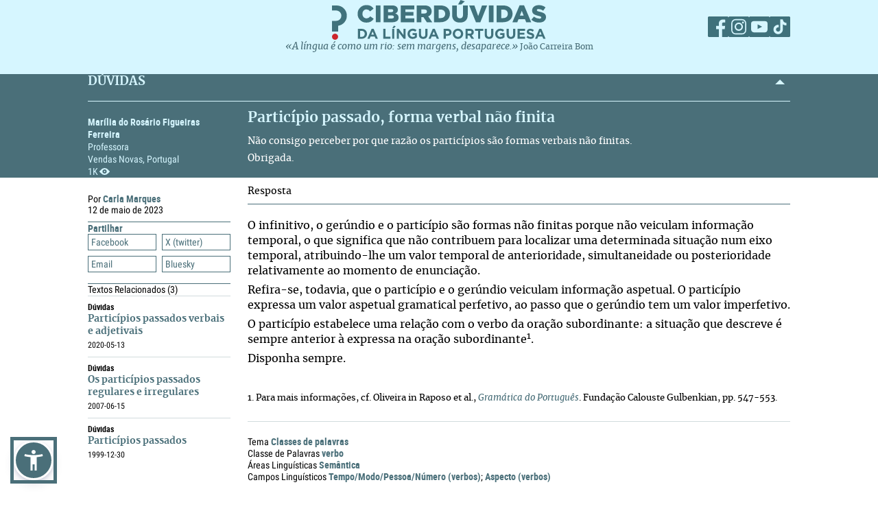

--- FILE ---
content_type: text/html; charset=UTF-8
request_url: https://ciberduvidas.iscte-iul.pt/consultorio/perguntas/participios-passado-forma-verbal-nao-finita/37487
body_size: 36792
content:



	

<!DOCTYPE html>

<html lang="pt">
    

<head>

    <title>Particípio passado, forma verbal não finita - Ciberdúvidas da Língua Portuguesa</title>

    
        
            <link rel="stylesheet" href="/assets/css/question.css">
        
            <link rel="stylesheet" href="/assets/css/article.css">
        
    

    
    
    

    <meta property="og:url" content="/consultorio/perguntas/participios-passado-forma-verbal-nao-finita/37487">
    <meta property="og:type" content="article">
    <meta property="og:locale" content="pt_PT">
    <meta property="og:site_name" content="Ciberdúvidas da Língua Portuguesa">
    
        
            <meta property="og:title" content="Particípio passado, forma verbal não finita">
            <meta name="twitter:title" content="Particípio passado, forma verbal não finita" />
        
            <meta property="og:description" content="&lt;p&gt;Não consigo perceber por que razão os particípios são formas verbais não finitas.&lt;/p&gt;
&lt;p&gt;Obrigada.&lt;/p&gt;">
            <meta name="twitter:description" content="&lt;p&gt;Não consigo perceber por que razão os particípios são formas verbais não finitas.&lt;/p&gt;
&lt;p&gt;Obrigada.&lt;/p&gt;" />
        
    
    
    
    

    <!-- Meta values -->
    <meta charset="utf-8">
    <meta http-equiv="X-UA-Compatible" content="IE=edge">
    <meta name="viewport" content="width=device-width, initial-scale=1">
    <meta name="description" content="Tudo, aqui, à volta da língua portuguesa – o idioma oficial de Angola, Brasil, Cabo Verde, Guiné-Bissau, Moçambique, Portugal, São Tomé e Príncipe e Timor-Leste.">
    <meta name="keywords" content="Ciberdúvidas, Língua Portuguesa, Português, Acordo Ortográfico, Dúvidas, Perguntas, Respostas">
    <meta name="author" content="Ciberdúvidas/ISCTE-IUL">
    <meta name="google-site-verification" content="MTbFtzD7PB6jy8egHCWrfJ8KUsl_u5stItyI2KSCjc8" />

    <!-- Humans.txt & Robots.txt -->
    <link rel="author" href="humans.txt" />
    <link rel="robots" href="robots.txt" />

    <!-- Favicon -->
    <link rel="shortcut icon" type="image/png" href="/favicon.ico" />

    <!-- Material Design Icons -->
    <!-- bootstrap-datetimepicker.min.js style sheet -->

    <!-- My styles -->
    
    <link rel="stylesheet"  href="/assets/css/reset.css">

    <!-- Import for JQuery (this is the only javascript being imported here) -->
    <script type="text/javascript" src="/assets/js/jquery-1.9.0.min.js" ></script>
    <script type="text/javascript" src="/assets/js/sienna.min.js" ></script>
    <script type="text/javascript" src="/javascriptRoutes"></script>

</head>


    <body>
    <script type="text/javascript" src="/assets/js/sharer.min.js"></script>
    <script type="text/javascript" src="/assets/js/urlBase64ToUint8array.js"></script>
    <script type="text/javascript" src="/assets/js/web-push.js"></script>
    <script type="text/javascript" src="/assets/js/body.js"></script>
    <script type="text/javascript">
        function newSelected(selectedText){
            var url = window.location.href;
            var date = new Date();
            var day = date.getDate();
            var month = date.getMonth() + 1;
            var year = date.getFullYear();
            if(day < 10){
                day='0'+day;
            }

            if(month < 10){
                month = '0' + month;
            }

            var newSelected = "'" + selectedText + "'\n\n" +
            "in Ciberdúvidas da Língua Portuguesa, " + url + " [consultado em " + day + "-" + month + "-" + year + "]";
            // e.clipboardData is initially empty, but we can set it to the
            // data that we want copied onto the clipboard.

            return newSelected;
        }

        $(document).ready(function(){
            window.body = new Body();
            window.body.init();
        });

        
            $(document).ready(function(){
                setupClickableBehaviour();

                // $('.date-picker').datetimepicker({pickTime:false, language:'pt'});
                // $('.date-time-picker').datetimepicker({language:'pt'});

                $('.centered').center();

                adjustImagesInWrappers();

                setAdTracker();

                //var alert = "Relembramos que pode copiar e redistribuir o material disponibilizado neste site, mas deve atribuir o devido crédito e não usar para fins comerciais. Para mais detalhes consulte <a href='https://creativecommons.org/licenses/by-nc-nd/2.5/pt' target='_blank'>https://creativecommons.org/licenses/by-nc-nd/2.5/pt</a>";

                /*$("body").bind("copy", function(e){
                    bootbox.alert(alert);
                });

                $("body").bind("cut", function(){
                    bootbox.alert(alert);
                });*/

                document.addEventListener('copy', function(e) {
                    var selectedText = ""
                    if (window.getSelection){ // all modern browsers and IE9+
                        selectedText = window.getSelection().toString()
                    }

                    e.clipboardData.setData('text/plain', newSelected(selectedText));
                    //e.clipboardData.setData('text/html', newSelected);

                    // This is necessary to prevent the current document selection from
                    // being written to the clipboard.
                    e.preventDefault();
                });

                // Overwrite what is copied to the clipboard.
                document.addEventListener('cut', function(e) {
                    var selectedText = ""
                    if (window.getSelection){ // all modern browsers and IE9+
                        selectedText = window.getSelection().toString()
                    }

                    e.clipboardData.setData('text/plain', newSelected(selectedText));
                    //e.clipboardData.setData('text/html', newSelected);

                    // This is necessary to prevent the current document selection from
                    // being written to the clipboard.
                    e.preventDefault();
                });
            });
        
    </script>
        <div class="body-content">
            

            

<script type="text/javascript">
    function dismissWarningMessage(elem){
        jsRoutes.controllers.ApplicationController.dismissWarningMessage().ajax({
            type: "POST"
        })
        .done(function(data){
            $(elem).parent().parent().hide();
        });
    }
</script>


            

<header>
    
    <nav id="topNavbar">
        <div class="innerContainer">
            <div class="content">
                <div class="wrapper">
                    <div class="logoWrapper">
                        <a href="/" title="Índice">
                            <img src="/assets/img/2025/Ciberduvidas_Logo.svg"
                            alt="Ciberdúvidas - O portal de dúvidas da língua Portuguesa" title="Ciberdúvidas - O portal de dúvidas da língua Portuguesa"
                            class="logo-lg img-responsive">
                        </a>
                    </div>
                    <div class="socialLinks">
                        <ul>
                            <li><a href="https://www.facebook.com/ciberduvidas" target="_blank" title="Facebook"><span
                            class="fb"></span></a></li>
                            <li><a href="https://www.instagram.com/ciberduvidaslinguaportuguesa/" target="_blank"
                            title="Instagram"><span class="insta"></span></a></li>
                            <li><a href="https://www.youtube.com/@ciberduvidasdalinguaportug4841" target="_blank"
                            title="youtube"><span class="youtube"></span></a></li>
                            <li><a href="https://www.tiktok.com/@ciberduvidas" target="_blank"
                            title="tiktok"><span class="tiktok"></span></a></li>
                        </ul>
                    </div>
                </div>
                <div class="quoteBox">
                    <a href="/aberturas/a-lingua-e-como-um-rio/169" title="A língua é como um rio">«A língua é como um rio: sem margens, desaparece.»</a>
                    <a href="/autores/joao-carreira-bom/326"><span class="authorA">João Carreira Bom</span></a>
                </div>
            </div>
        </div>
    </nav>
</header>

            


            <div id="conteudo-principal">
                
        <section class="accordion duvidas list innerQuestion" id="searchSection">
            <div class="innerContainer">
                <div class="content">
                    <header>
                        <h2>DÚVIDAS</h2>
                        <span class="arrow aligned"></span>
                    </header>
                    <div class="holder closed"></div>
                    <div class="main">
                        <nav>
                            <a href="#" class="closeNav" title="close nav"></a>
                            <div class="question-asker">
                                
                                    
                                        <span class="name">Marília do Rosário Figueiras Ferreira</span>
                                    
                                    
                                        <span class="job">  Professora</span>
                                        
                                    
                                

                                
                                    <span class="location">
                                        
                                        Vendas Novas, Portugal
                                    </span>
                                
                                <span class="nr-views">1K</span>
                            </div>
                        </nav>
                        <article>
                            <div class="articleContainer">
                                <h3>
                                    Particípio passado, forma verbal não finita
                                </h3>
                                <div class="description">
                                    
                                        <p>Não consigo perceber por que razão os particípios são formas verbais não finitas.</p>
<p>Obrigada.</p>
                                    
                                </div>
                            </div>
                        </article>
                    </div>
                </div>
            </div>
        </section>
        <section class="accordion list artigos">
            <div class="innerContainer">
                <div class="content" style=" padding-top:0">
                    <div class="main" style="border-top: none;">
                        <nav class="innerPageNav">
                            <a href="#" class="closeNav" title="close nav"></a>
                            <div class="navContainer">
                                <div class="credits">
                                    <p class="by">
                                        
                                            
                                                
                                                    
                                                        
                                                            Por <a class="author" href="/autores/carla-marques/784">
                                                                Carla Marques
                                                            </a>
                                                        
                                                    
                                                
                                            
                                        
                                    </p>
                                    
                                        <div class="date" style="color: black">
                                                12
                                                de maio de 2023
                                        </div>
                                    
                                </div>
                                <div class="moreTexts">
                                    <div class="dropdown share">
                                        <div class="dropdownHeader">
                                            <p>Partilhar</p>
                                            <span class="arrow"></span>
                                        </div>
                                        <div class="shareBtns dropdownContent">
                                            <div data-sharer="facebook" data-title="Particípio passado, forma verbal não finita" data-subject="Não consigo perceber por que razão os particípios são formas verbais não finitas.
Obrigada."  data-hashtag="particípio #formas não finitas" data-url="https://ciberduvidas.iscte-iul.pt/consultorio/perguntas/participios-passado-forma-verbal-nao-finita/37487">Facebook</div>
<div data-sharer="x" data-title="Particípio passado, forma verbal não finita" data-subject="Não consigo perceber por que razão os particípios são formas verbais não finitas.
Obrigada." data-hashtag="particípio #formas não finitas" data-url="https://ciberduvidas.iscte-iul.pt/consultorio/perguntas/participios-passado-forma-verbal-nao-finita/37487">X (twitter)</div>
<div data-sharer="email" data-title="Particípio passado, forma verbal não finita" data-subject="Não consigo perceber por que razão os particípios são formas verbais não finitas.
Obrigada." data-url="https://ciberduvidas.iscte-iul.pt/consultorio/perguntas/participios-passado-forma-verbal-nao-finita/37487">Email</div>
<div data-sharer="bluesky" data-title="Particípio passado, forma verbal não finita" data-subject="Não consigo perceber por que razão os particípios são formas verbais não finitas.
Obrigada." data-hashtag="particípio #formas não finitas" data-url="https://ciberduvidas.iscte-iul.pt/consultorio/perguntas/participios-passado-forma-verbal-nao-finita/37487">Bluesky</div>
                                        </div>
                                    </div>
                                    
                                        <div class="dropdown related">
                                            <div class="dropdownHeader">
                                                <p>Textos Relacionados <span class="count">(3)</span></p>
                                            </div>
                                            <div class="relatedArticles light">
                                            
                                                <ul>
                                                    
                                                        <li>
                                                            <div>
                                                                <div class="category">
                                                                    Dúvidas
                                                                    
                                                                </div>
                                                                <a href="/consultorio/perguntas/participios-passados-verbais-e-adjetivais/35876">Particípios passados verbais e adjetivais</a>
                                                                <p><span class="date"></span><span class="date">
                                                                    
                                                                        2020-05-13
                                                                    
                                                                </span></p>
                                                            </div>
                                                        </li>
                                                    
                                                        <li>
                                                            <div>
                                                                <div class="category">
                                                                    Dúvidas
                                                                    
                                                                </div>
                                                                <a href="/consultorio/perguntas/os-participios-passados-regulares-e-irregulares/20960">Os particípios passados regulares e irregulares</a>
                                                                <p><span class="date"></span><span class="date">
                                                                    
                                                                        2007-06-15
                                                                    
                                                                </span></p>
                                                            </div>
                                                        </li>
                                                    
                                                        <li>
                                                            <div>
                                                                <div class="category">
                                                                    Dúvidas
                                                                    
                                                                </div>
                                                                <a href="/consultorio/perguntas/participios-passados/4446">Particípios passados</a>
                                                                <p><span class="date"></span><span class="date">
                                                                    
                                                                        1999-12-30
                                                                    
                                                                </span></p>
                                                            </div>
                                                        </li>
                                                    
                                                </ul>
                                            
                                            </div>
                                        </div>
                                    
                                </div>
                            </div>
                        </nav>
                        <article>
                            <h3 class="">Resposta
                                
                            </h3>
                            <div class="articleContainer">
                                <div class="articleContent answerContent">
                                    <p class="MsoNormal">O infinitivo, o gerúndio e o particípio são formas não finitas porque não veiculam informação temporal, o que significa que não contribuem para localizar uma determinada situação num eixo temporal, atribuindo-lhe um valor temporal de anterioridade, simultaneidade ou posterioridade relativamente ao momento de enunciação.&#xa0;</p>
<p class="MsoNormal">Refira-se, todavia, que o particípio e o gerúndio veiculam informação aspetual. O particípio expressa um valor aspetual gramatical perfetivo, ao passo que o gerúndio tem um valor imperfetivo.</p>
<p class="MsoNormal">O particípio estabelece uma relação com o verbo da oração subordinante: a situação que descreve é sempre anterior à expressa na oração subordinante<sup>1</sup>.</p>
<p class="MsoNormal">Disponha sempre.</p>
<p class="MsoNormal">&#xa0;</p>
<p class="MsoNormal"><span style="font-size: 10pt;">1. Para mais informações, cf. Oliveira in Raposo et al., <a href="https://www.wook.pt/livro/gramatica-do-portugues-volume-i/15272392" target="_blank"><em>Gramática do Português</em></a>. Fundação Calouste Gulbenkian, pp. 547-553.</span></p>
                                </div>
                                
                                    <div class="articleInfo">
                                        
                                            <div class="theme item">
                                                <span class="labels">Tema</span>
                                                <a href="/consultorio/temas/5">Classes de palavras</a>
                                            </div>
                                        

                                        
                                            <div class="wordclass item">
                                                <span class="labels">Classe de Palavras</span>
                                                <a href="/consultorio/classes/2">verbo</a>
                                            </div>
                                        

                                        
                                            <div class="areas item">
                                                <span class="labels">Áreas Linguísticas</span>
                                                 <a href="/consultorio/areas/12">Semântica</a>
                                            </div>
                                        

                                        
                                            <div class="fields item">
                                                <span class="labels">Campos Linguísticos</span>
                                                 <a href="/consultorio/campos/7">Tempo/Modo/Pessoa/Número (verbos)</a>; <a href="/consultorio/campos/8">Aspecto (verbos)</a>
                                            </div>
                                        
                                        
                                        
                                        
                                        
                                        
                                        
                                    </div>
                                
                            </div>
                        </article>
                    </div>
                </div>
            </div>
        </section>
        <div class="blueSeparator"></div>

<script>
  $(function(){
  	$("span.audio").each(function(){
  		var that = $(this);
  		var id = $(this).attr("data-id");
  		jsRoutes.controllers.BackofficeAudioController.isAudioAlive().ajax({
  			method: "POST",
  			data: {id: id}
  		}).done(function(data){
			$(that).html("<audio id='player' controls><source src='" + $(that).attr('data-path') + "' type='" + $(that).attr('data-mimetype') + "' /></audio>");
			$(that).show();
  		}).fail(function(){
			$(that).html("");
		});
  	});
  });

  // const player = new Plyr('#player');
</script>

	
            </div>

            

<script type="text/javascript">
        $(function(){
            if (!('serviceWorker' in navigator)) {
                // Service Worker isn't supported on this browser, disable or hide UI.
                console.debug("Service worker not supported");
                noPush = true;
            }

            if (!('PushManager' in window)) {
                // Push isn't supported on this browser, disable or hide UI.
                console.debug("Push Notifications not supported");
                noPush = true;
            }

            if(!noPush){
                navigator.serviceWorker.getRegistrations().then(function([reg]) {
                    if(reg){
                        reg.pushManager.getSubscription().then(function(subscription) {
                            if(subscription){
                                $("#remove-notifs").show();
                            }else{
                                $("#add-notifs").show();
                            }
                        })
                    }else{
                        $("#add-notifs").show();
                    }
                })
            }
        })
</script>
<footer>
    <div class="innerContainer">
        <div class="content">
            <div class="footerContainer">
                    <!-- Articles Section -->
                <div class="footerSection">
                    <a href="/artigos" class="footerSectionLabel">Artigos</a>
                    <div class="footerToggle">
                        
                            
                                <ul>
                                
                                    
                                        <li><a href="/artigos/rubricas/acordo" title="Categoria: Acordo Ortográfico">Acordo Ortográfico</a></li>
                                    
                                
                                    
                                        <li><a href="/artigos/rubricas/antologia" title="Categoria: Antologia">Antologia</a></li>
                                    
                                
                                    
                                
                                    
                                
                                    
                                        <li><a href="/artigos/rubricas/controversias" title="Categoria: Controvérsias">Controvérsias</a></li>
                                    
                                
                                    
                                        <li><a href="/artigos/rubricas/diversidades" title="Categoria: Diversidades">Diversidades</a></li>
                                    
                                
                                    
                                        <li><a href="/artigos/rubricas/ensino" title="Categoria: Ensino">Ensino</a></li>
                                    
                                
                                    
                                        <li><a href="/artigos/rubricas/glossario" title="Categoria: Glossários">Glossários</a></li>
                                    
                                
                                    
                                        <li><a href="/artigos/rubricas/literatura" title="Categoria: Literatura">Literatura</a></li>
                                    
                                
                                    
                                        <li><a href="/artigos/rubricas/lusofonias" title="Categoria: Lusofonias">Lusofonias</a></li>
                                    
                                
                                    
                                        <li><a href="/artigos/rubricas/idioma" title="Categoria: O nosso idioma">O nosso idioma</a></li>
                                    
                                
                                    
                                        <li><a href="/artigos/rubricas/pelourinho" title="Categoria: Pelourinho">Pelourinho</a></li>
                                    
                                
                                    
                                
                                </ul>
                            
                        
                    </div>
                </div>

                    <!-- Questions and News Section -->
                <div class="footerSection">
                    <a href="/consultorio" class="footerSectionLabel">Dúvidas</a>
                    <div class="footerToggle">
                        <ul>
                            <li><a href="/consultorio/frequentes/" >FREQUENTES</a></li>
                            <li ><a href="/consultorio" >RECENTES</a></li>
                            <li ><a href="/correio" >Correio</a></li>
                            <li ><a href="/artigos/rubricas/ciberduvidas_responde" >Ciberdúvidas Responde</a></li>
                            <li ><a href="/artigos/rubricas/ciberduvidas_escolas" >Ciberdúvidas vai às escolas</a></li>
                            <li ><a href="/contacto" >ENVIE-NOS UMA DÚVIDA</a></li>
                        </ul>
                    </div>
                    <a href="/atualidades/noticias" class="footerSectionLabel">Atualidades</a>
                    <div class="footerToggle">
                        <ul>
                            <li><a href="/atualidades/noticias" >NOTíCIAS</a></li>
                            <li ><a href="/atualidades/montra" >MONTRA DE LIVROS</a></li>
                            <li><a href="/aberturas" >Aberturas</a></li>
                        </ul>
                    </div>
                </div>

                    <!-- Ciberdúvidas and Links Section -->
                <div class="footerSection">
                    <a href="/quem-somos/equipa" class="footerSectionLabel">Ciberdúvidas</a>
                    <div class="footerToggle">
                        <ul>
                            <li><a href="/quem-somos/equipa" >EQUIPA</a></li>
                            
                                <li ><a href="/quem-somos/premios/935" >PRÉMIOS</a></li>
                            
                            <li ><a href="/autores" >AUTORES</a></li>
                            <li><a href="/quem-somos/contactos/937" >Contactos</a></li>
                            <li><a href="/quem-somos/patrocinadores-e-parcerias/938">Parceiros</a></li>
                            <li><a href="/quem-somos/ajuda/1118">Ajuda</a></li>
                            <li><a href="/quem-somos/ligacoes/936">Endereços úteis</a></li>
                        </ul>
                        <div class="footer-icons">
                            <a href="/rss" ><img src="/assets/img/2025/Social_ciberd-03.svg" alt="RSS Feed"></a>
                            <a href="/boletim/subscrever" ><img src="/assets/img/2025/Social_ciberd-04.svg" alt="Email"></a>
                            <a href="#add-notifs" id="add-notifs" onclick="askPermission()"  style="display:none"><img src="/assets/img/2025/Social_ciberd-05.svg" alt="Notifications"></a>
                            <a href="#remove-notifs" id="remove-notifs" onclick="askPermission()"  style="display:none"><img src="/assets/img/2025/Social_ciberd-06.svg" alt="Remove Notifications"></a>
                        </div>
                    </div>
                </div>

                <!-- About Section -->
            <div class="footerSection about">
                <a href="/quem-somos" class="footerSectionLabel">Quem Somos</a>
                <div class="footerToggle">
                    <p>
                        Este é um espaço de esclarecimento, informação, debate e promoção da língua portuguesa, numa
                        perspetiva de afirmação dos valores culturais dos oito países de língua oficial portuguesa,
                        fundado
                        em 1997.
                    </p>
                    <p><a href="/quem-somos">ver mais</a></p>
                    <div class="license">
                        <a href="http://creativecommons.org/licenses/by-nc-nd/2.5/pt/" target="_blank"><img src="/assets/img/2025/CreativeCommons.svg" alt="Creative Commons License"></a>
                    </div>
                    <div class="socialLinks">
                        <ul>
                            <li><a href="https://www.facebook.com/ciberduvidas" target="_blank" title="Facebook"><span
                            class="fb"></span></a></li>
                            <li><a href="https://www.instagram.com/ciberduvidaslinguaportuguesa/" target="_blank"
                            title="Instagram"><span class="insta"></span></a></li>
                            <li><a href="https://www.youtube.com/@ciberduvidasdalinguaportug4841" target="_blank"
                            title="youtube"><span class="youtube"></span></a></li>
                            <li><a href="https://www.tiktok.com/@ciberduvidas" target="_blank"
                            title="tiktok"><span class="tiktok"></span></a></li>
                        </ul>
                    </div>
                </div>
            </div>
        </div>
    </div>
    </div>
</footer>
<section class="bottomFooter">
    <div class="innerContainer">
        <div class="content">
            <a href="http://www.iscte-iul.pt/" target="_blank"><img src="/assets/img/2025/iscte.svg" alt="ISCTE-Instituto Universitário de Lisboa" id="imgIscte"/></a>
            <a href="http://www.portugal.gov.pt/pt/ministerios/medu.aspx" target="_blank"><img src="/assets/img/2025/RP_edu-cropped.svg" alt="ISCTE-Instituto Universitário de Lisboa" id="imgRpEduCropped"/><img src="/assets/img/2025/DGE.svg" alt="ISCTE-Instituto Universitário de Lisboa" id="imgDge" style="margin-left: 21px"></a>
            <a href=""><img src="/assets/img/2025/ciberamigos.jpg" alt="ISCTE-Instituto Universitário de Lisboa" id="imgCiberamigos"/></a>
        </div>
    </div>
</section>

            <script type="text/javascript">
	function notifHide(){
		var now = new Date();
		now.setMonth(now.getMonth()+1);
		document.cookie = "hideNotifs=longLiveHideNotifs; expires=" + now.toUTCString() + "; path=/";
		$("#notifications-bar").hide();
	}

	$(function(){
		var found = false;
		if(document.cookie){
			var cookies = document.cookie.split(";")
			for(var i=0; i < cookies.length; i++){
				var cookieSplit = cookies[i].split("=")
				var key = cookieSplit[0].trim();
				var value = cookieSplit[1].trim();
				if(key == 'hideNotifs' && value == 'longLiveHideNotifs'){
					found = true;
				}
			}

		}

        if (!('serviceWorker' in navigator)) {
          // Service Worker isn't supported on this browser, disable or hide UI.
          console.debug("Service worker not supported");
          noPush = true;
        }

        if (!('PushManager' in window)) {
          // Push isn't supported on this browser, disable or hide UI.
          console.debug("Push Notifications not supported");
          noPush = true;
        }

		if(found !== true && !noPush) {
            $("#notifications-bar").show();
        }
        if (!noPush) {
            navigator.serviceWorker.getRegistrations().then(function ([reg]) {
                if (reg) {
                    reg.pushManager.getSubscription().then(function (subscription) {
                        if (subscription) {
                            $("#notifications-bar").hide();
                        }
                    })
                }
            })
        }
	})
</script>

<section id="notifications-bar" style="display:none">
    <div id="wrapper">
        <div class="info"><p>Se pretende receber notificações de cada vez que um conteúdo do Ciberdúvidas é atualizado, subscreva as notificações clicando no botão <strong>Subscrever notificações</strong></p></div>
        <div class="container">
            <a href="#" class="btn btn-default" onclick="notifHide()">Fechar</a>
            <a href="#" class="btn btn-default btn-primary" onclick="askPermission()">Subscrever notificações</a>
        </div>
    </div>
</section>
        </div>

        



    <!-- Javascript -->
    <!-- JQuery has already been imported at this point -->
    
    
    
    
    
    <!-- Bootstrap -->
    <script type="text/javascript" src="/assets/js/bootstrap.min.js"></script>
    <!-- bootstrap-datetimepicker.min.js -->
    
    
    <!-- bootbox.js -->
    <script type="text/javascript" src="/assets/js/bootbox.min.js"></script>

    <script type="text/javascript" src="/assets/js/main.js"></script>
    <script type="text/javascript" src="/assets/js/homepage.js"></script>
    <script type="text/javascript" src="/assets/js/utils/validation.js"></script>

    <!-- Javascript includes -->
    
        <script type="text/javascript" src="/assets/js/fo/auto_link_generator.js"></script>
    


        
<!-- Google analytics code -->

<div id="analytics_code">
	
		<!-- Global site tag (gtag.js) - Google Analytics -->
		<script async src="https://www.googletagmanager.com/gtag/js?id=UA-63788575-2"></script>
		<script>
		  window.dataLayer = window.dataLayer || [];
		  function gtag(){dataLayer.push(arguments);}
		  gtag('js', new Date());

		  gtag('config', 'UA-63788575-2');
		</script>
	
</div>
    </body>
</html>




--- FILE ---
content_type: image/svg+xml
request_url: https://ciberduvidas.iscte-iul.pt/assets/img/2025/Social_ciberd-05.svg
body_size: 422
content:
<svg id="Layer_1" data-name="Layer 1" xmlns="http://www.w3.org/2000/svg" viewBox="0 0 19.03 24"><path d="M17.27,15.08a6,6,0,0,1-1.76-4.25V9.08a6,6,0,0,0-4.85-5.89,1.8,1.8,0,1,0-2.29,0A6,6,0,0,0,3.52,9.08v1.75a6,6,0,0,1-1.76,4.25A6,6,0,0,0,0,19.32a1.81,1.81,0,0,0,1.8,1.8H7.16a2.59,2.59,0,0,0,0,.48,2.4,2.4,0,1,0,4.79,0,2.59,2.59,0,0,0,0-.48h5.36a1.81,1.81,0,0,0,1.8-1.8A6,6,0,0,0,17.27,15.08Z" style="fill:#d6f6ff"/></svg>

--- FILE ---
content_type: application/javascript; charset=UTF-8
request_url: https://ciberduvidas.iscte-iul.pt/assets/js/homepage.js
body_size: 700
content:
$('document').ready(function() {
	setupMenuHandlers();
	$("a > img, a > .img-wrapper > img").parents('a').addClass("noafter");
});

function setupMenuHandlers(){
	$('#user_menu_button_lg, #user_menu_button_xs').bindClick(function(e){
		if(e) e.preventDefault();

		if($('#top_navbar_hidden_menu').is(':visible')){
			$('#top_navbar_hidden_menu').slideUp();
		}else{
			$('#top_navbar_hidden_menu').slideDown();
		}
	});

	$('#top_navbar_search_button').bindClick(function(e){
		if(e) e.preventDefault();

		if($('#top_navbar_hidden_search').is(':visible')){
			$('#top_navbar_hidden_search').slideUp();
		}else{
			$('#top_navbar_hidden_search').slideDown();
			$('#search_term').focus();
		}
	});
}


--- FILE ---
content_type: image/svg+xml
request_url: https://ciberduvidas.iscte-iul.pt/assets/img/2025/SocialNetworks-03_lBlue.svg
body_size: 747
content:
<?xml version="1.0" encoding="utf-8"?>
<!-- Generator: Adobe Illustrator 24.3.0, SVG Export Plug-In . SVG Version: 6.00 Build 0)  -->
<svg version="1.1" id="Layer_1" xmlns="http://www.w3.org/2000/svg" xmlns:xlink="http://www.w3.org/1999/xlink" x="0px" y="0px"
	 viewBox="0 0 60 60" style="enable-background:new 0 0 60 60;" xml:space="preserve">
<style type="text/css">
	.st0{fill:#D6F6FF;}
</style>
<g>
	<path class="st0" d="M56.7,0H3.3C1.5,0,0,1.5,0,3.3v53.4C0,58.5,1.5,60,3.3,60h53.4c1.8,0,3.3-1.5,3.3-3.3V3.3
		C60,1.5,58.5,0,56.7,0z M54.1,34.3c0,10.1-2.8,12.4-12.6,12.4h-23c-10.8,0-12.6-4-12.6-12.4v-8.6c0-8.8,0-12.4,12.6-12.4h23
		c12.1,0,12.6,3.1,12.6,12.4V34.3z"/>
	<polygon class="st0" points="25.1,23 38.1,29.8 25.1,36.6 	"/>
</g>
</svg>


--- FILE ---
content_type: application/javascript; charset=UTF-8
request_url: https://ciberduvidas.iscte-iul.pt/assets/js/sienna.min.js
body_size: 68969
content:
/*!
 * Sienna Accessibility Widget v1.1
 * (c) 2025 Benny Luk
 * License: GNU
 * Home Page : https://accessibility-widget.pages.dev/
 * Repository: git+https://github.com/bennyluk/Sienna-Accessibility-Widget.git
 *
 */(()=>{"use strict";var t=function(){return t=Object.assign||function(t){for(var e,n=1,i=arguments.length;n<i;n++)for(var a in e=arguments[n])Object.prototype.hasOwnProperty.call(e,a)&&(t[a]=e[a]);return t},t.apply(this,arguments)},e={},n="asw";function i(n){var i=t(t({},e),{states:t(t({},e.states),n)});return a(i),i}function a(i){e=t(t({},e),i),function(t,e,n){var i=new Date;i.setTime(i.getTime()+24*n*60*60*1e3);var a="expires="+i.toUTCString();document.cookie=t+"="+e+";"+a+";path=/"}(n,JSON.stringify(e))}function o(t){var n;return null===(n=null==e?void 0:e.states)||void 0===n?void 0:n[t]}function s(t){if(void 0===t&&(t=!0),t)return e;var i=function(t){for(var e=t+"=",n=decodeURIComponent(document.cookie).split(";"),i=0;i<n.length;i++){for(var a=n[i];" "==a.charAt(0);)a=a.substring(1);if(0==a.indexOf(e))return a.substring(e.length,a.length)}return""}(n);return i&&(e=JSON.parse(i)),e}function r(t){void 0===t&&(t=1),document.querySelectorAll("h1,h2,h3,h4,h5,h6,p,a,dl,dt,li,ol,th,td,span,blockquote,.asw-text").forEach((function(e){var n;if(!e.classList.contains("material-icons")&&!e.classList.contains("fa")){var i=Number(null!==(n=e.getAttribute("data-asw-orgFontSize"))&&void 0!==n?n:0);i||(i=parseInt(window.getComputedStyle(e).getPropertyValue("font-size")),e.setAttribute("data-asw-orgFontSize",String(i)));var a=i*t;e.style["font-size"]=a+"px"}}));var e=document.querySelector(".asw-amount");e&&(e.innerText="".concat((100*t).toFixed(0),"%"))}function l(t){var e=t.id,n=t.css;if(n){var i=document.getElementById(e||"")||document.createElement("style");i.innerHTML=n,i.id||(i.id=e,document.head.appendChild(i))}}var c=["-o-","-ms-","-moz-","-webkit-",""],g=["filter"];function u(t){var e,n="";return t&&((n+=function(t){var e="";if(t){var n=function(n){(g.includes(n)?c:[""]).forEach((function(i){e+="".concat(i).concat(n,":").concat(t[n]," !important;")}))};for(var i in t)n(i)}return e}(t.styles)).length&&t.selector&&(n=function(t){var e=t.selector,n=t.childrenSelector,i=void 0===n?[""]:n,a=t.css,o="";return i.forEach((function(t){o+="".concat(e," ").concat(t,"{").concat(a,"}")})),o}({selector:t.selector,childrenSelector:t.childrenSelector,css:n})),n+=null!==(e=t.css)&&void 0!==e?e:""),n}function d(t){var e,n=t.id,i=void 0===n?"":n,a=t.enable,o=void 0!==a&&a,s="asw-".concat(i);o?l({css:u(t),id:s}):null===(e=document.getElementById(s))||void 0===e||e.remove();document.documentElement.classList.toggle(s,o)}var h=function(t,e,n){if(n||2===arguments.length)for(var i,a=0,o=e.length;a<o;a++)!i&&a in e||(i||(i=Array.prototype.slice.call(e,0,a)),i[a]=e[a]);return t.concat(i||Array.prototype.slice.call(e))},p=["","*:not(.material-icons,.asw-menu,.asw-menu *)"],m=["h1","h2","h3","h4","h5","h6",".wsite-headline",".wsite-content-title"],v=h(h([],m,!0),["img","p","i","svg","a","button:not(.asw-btn)","label","li","ol"],!1),b={"dark-contrast":{styles:{color:"#FFF",fill:"#FFF","background-color":"#000"},childrenSelector:v},"light-contrast":{styles:{color:"#000",fill:"#000","background-color":"#FFF"},childrenSelector:v},"high-contrast":{styles:{filter:"contrast(125%)"}},"high-saturation":{styles:{filter:"saturate(200%)"}},"low-saturation":{styles:{filter:"saturate(50%)"}},monochrome:{styles:{filter:"grayscale(100%)"}}};var S=function(){return S=Object.assign||function(t){for(var e,n=1,i=arguments.length;n<i;n++)for(var a in e=arguments[n])Object.prototype.hasOwnProperty.call(e,a)&&(t[a]=e[a]);return t},S.apply(this,arguments)};function w(){var t=s().states.contrast,e="",n=b[t];n&&(e=u(S(S({},n),{selector:"html.aws-filter"}))),l({css:e,id:"asw-filter-style"}),document.documentElement.classList.toggle("aws-filter",Boolean(t))}var f=function(){return f=Object.assign||function(t){for(var e,n=1,i=arguments.length;n<i;n++)for(var a in e=arguments[n])Object.prototype.hasOwnProperty.call(e,a)&&(t[a]=e[a]);return t},f.apply(this,arguments)},y={id:"stop-animations",selector:"html",childrenSelector:["*"],styles:{transition:"none","animation-fill-mode":"forwards","animation-iteration-count":"1","animation-duration":".01s"}};var k=function(){return k=Object.assign||function(t){for(var e,n=1,i=arguments.length;n<i;n++)for(var a in e=arguments[n])Object.prototype.hasOwnProperty.call(e,a)&&(t[a]=e[a]);return t},k.apply(this,arguments)},C={id:"readable-font",selector:"html",childrenSelector:function(t,e,n){if(n||2===arguments.length)for(var i,a=0,o=e.length;a<o;a++)!i&&a in e||(i||(i=Array.prototype.slice.call(e,0,a)),i[a]=e[a]);return t.concat(i||Array.prototype.slice.call(e))}(["","*:not(.material-icons,.fa)"],v,!0),styles:{"font-family":"OpenDyslexic3,Comic Sans MS,Arial,Helvetica,sans-serif"},css:'\n        @font-face {\n            font-family: OpenDyslexic3;\n            src: url("https://website-widgets.pages.dev/fonts/OpenDyslexic3-Regular.woff") format("woff"), url("https://website-widgets.pages.dev/fonts/OpenDyslexic3-Regular.ttf") format("truetype");\n        }\n    '};var A=function(){return A=Object.assign||function(t){for(var e,n=1,i=arguments.length;n<i;n++)for(var a in e=arguments[n])Object.prototype.hasOwnProperty.call(e,a)&&(t[a]=e[a]);return t},A.apply(this,arguments)},L={id:"big-cursor",selector:"body",childrenSelector:["*"],styles:{cursor:"url(\"data:image/svg+xml,%3Csvg xmlns='http://www.w3.org/2000/svg' width='98px' height='98px' viewBox='0 0 48 48'%3E%3Cpath fill='%23E0E0E0' d='M27.8 39.7c-.1 0-.2 0-.4-.1s-.4-.3-.6-.5l-3.7-8.6-4.5 4.2c-.1.2-.3.3-.6.3-.1 0-.3 0-.4-.1-.3-.1-.6-.5-.6-.9V12c0-.4.2-.8.6-.9.1-.1.3-.1.4-.1.2 0 .5.1.7.3l16 15c.3.3.4.7.3 1.1-.1.4-.5.6-.9.7l-6.3.6 3.9 8.5c.1.2.1.5 0 .8-.1.2-.3.5-.5.6l-2.9 1.3c-.2-.2-.4-.2-.5-.2z'/%3E%3Cpath fill='%23212121' d='m18 12 16 15-7.7.7 4.5 9.8-2.9 1.3-4.3-9.9L18 34V12m0-2c-.3 0-.5.1-.8.2-.7.3-1.2 1-1.2 1.8v22c0 .8.5 1.5 1.2 1.8.3.2.6.2.8.2.5 0 1-.2 1.4-.5l3.4-3.2 3.1 7.3c.2.5.6.9 1.1 1.1.2.1.5.1.7.1.3 0 .5-.1.8-.2l2.9-1.3c.5-.2.9-.6 1.1-1.1.2-.5.2-1.1 0-1.5l-3.3-7.2 4.9-.4c.8-.1 1.5-.6 1.7-1.3.3-.7.1-1.6-.5-2.1l-16-15c-.3-.5-.8-.7-1.3-.7z'/%3E%3C/svg%3E\") 40 15, auto"}};var F=function(){return F=Object.assign||function(t){for(var e,n=1,i=arguments.length;n<i;n++)for(var a in e=arguments[n])Object.prototype.hasOwnProperty.call(e,a)&&(t[a]=e[a]);return t},F.apply(this,arguments)},x={id:"highlight-title",selector:"html",childrenSelector:m,styles:{outline:"2px solid #0048ff","outline-offset":"2px"}};const H='<style>.asw-rg{position:fixed;top:0;left:0;right:0;width:100%;height:0;pointer-events:none;background-color:rgba(0,0,0,.8);z-index:1000000}</style> <div class="asw-rg asw-rg-top"></div> <div class="asw-rg asw-rg-bottom" style="top:auto;bottom:0"></div>';var z=function(){return z=Object.assign||function(t){for(var e,n=1,i=arguments.length;n<i;n++)for(var a in e=arguments[n])Object.prototype.hasOwnProperty.call(e,a)&&(t[a]=e[a]);return t},z.apply(this,arguments)},j={id:"highlight-links",selector:"html",childrenSelector:["a[href]"],styles:{outline:"2px solid #0048ff","outline-offset":"2px"}};var M=function(){return M=Object.assign||function(t){for(var e,n=1,i=arguments.length;n<i;n++)for(var a in e=arguments[n])Object.prototype.hasOwnProperty.call(e,a)&&(t[a]=e[a]);return t},M.apply(this,arguments)},D={id:"letter-spacing",selector:"html",childrenSelector:p,styles:{"letter-spacing":"2px"}};var R=function(){return R=Object.assign||function(t){for(var e,n=1,i=arguments.length;n<i;n++)for(var a in e=arguments[n])Object.prototype.hasOwnProperty.call(e,a)&&(t[a]=e[a]);return t},R.apply(this,arguments)},O={id:"line-height",selector:"html",childrenSelector:p,styles:{"line-height":"3"}};var T=function(){return T=Object.assign||function(t){for(var e,n=1,i=arguments.length;n<i;n++)for(var a in e=arguments[n])Object.prototype.hasOwnProperty.call(e,a)&&(t[a]=e[a]);return t},T.apply(this,arguments)},B={id:"font-weight",selector:"html",childrenSelector:p,styles:{"font-weight":"700"}};function P(){var t,e=s().states;void 0===(t=e["highlight-title"])&&(t=!1),d(F(F({},x),{enable:t})),function(t){void 0===t&&(t=!1),d(z(z({},j),{enable:t}))}(e["highlight-links"]),function(t){void 0===t&&(t=!1),d(M(M({},D),{enable:t}))}(e["letter-spacing"]),function(t){void 0===t&&(t=!1),d(R(R({},O),{enable:t}))}(e["line-height"]),function(t){void 0===t&&(t=!1),d(T(T({},B),{enable:t}))}(e["font-weight"]),function(t){void 0===t&&(t=!1),d(k(k({},C),{enable:t}))}(e["readable-font"]),function(t){void 0===t&&(t=!1);var e=document.querySelector(".asw-rg-container");if(t){if(!e){(e=document.createElement("div")).setAttribute("class","asw-rg-container"),e.innerHTML=H;var n=e.querySelector(".asw-rg-top"),i=e.querySelector(".asw-rg-bottom");window.__asw__onScrollReadableGuide=function(t){n.style.height=t.clientY-20+"px",i.style.height=window.innerHeight-t.clientY-40+"px"},document.addEventListener("mousemove",window.__asw__onScrollReadableGuide,{passive:!1}),document.body.appendChild(e)}}else e&&e.remove(),window.__asw__onScrollReadableGuide&&(document.removeEventListener("mousemove",window.__asw__onScrollReadableGuide),delete window.__asw__onScrollReadableGuide)}(e["readable-guide"]),function(t){void 0===t&&(t=!1),d(f(f({},y),{enable:t}))}(e["stop-animations"]),function(t){void 0===t&&(t=!1),d(A(A({},L),{enable:t}))}(e["big-cursor"])}function I(){var t=s().states;r((null==t?void 0:t.fontSize)||1),P(),w()}const V='<style>.asw-menu,.asw-widget{-webkit-user-select:none;-moz-user-select:none;-ms-user-select:none;user-select:none;font-weight:400;-webkit-font-smoothing:antialiased}.asw-menu *,.asw-widget *{box-sizing:border-box!important}.asw-menu-btn{position:fixed;z-index:500000;left:30px;bottom:30px;box-shadow:0 5px 15px 0 rgb(37 44 97 / 15%),0 2px 4px 0 rgb(93 100 148 / 20%);transition:transform .2s ease;border-radius:50%;align-items:center;justify-content:center;width:58px;height:58px;display:flex;cursor:pointer;border:3px solid #fff!important;outline:5px solid #0048ff!important;text-decoration:none!important;background:#326cff!important;background:linear-gradient(96deg,#326cff 0,#0048ff 100%)!important}.asw-menu-btn svg{width:36px;height:36px;min-height:36px;min-width:36px;max-width:36px;max-height:36px;background:0 0!important}.asw-menu-btn:hover{transform:scale(1.05)}@media only screen and (max-width:768px){.asw-menu-btn{width:42px;height:42px}.asw-menu-btn svg{width:26px;height:26px;min-height:26px;min-width:26px;max-width:26px;max-height:26px}}</style> <div class="asw-widget"> <a href="https://accessibility-widget.pages.dev" target="_blank" class="asw-menu-btn" title="Open Accessibility Menu" role="button" aria-expanded="false"> <svg xmlns="http://www.w3.org/2000/svg" style="fill:white" viewBox="0 0 24 24" width="30px" height="30px"><path d="M0 0h24v24H0V0z" fill="none"/><path d="M20.5 6c-2.61.7-5.67 1-8.5 1s-5.89-.3-8.5-1L3 8c1.86.5 4 .83 6 1v13h2v-6h2v6h2V9c2-.17 4.14-.5 6-1l-.5-2zM12 6c1.1 0 2-.9 2-2s-.9-2-2-2-2 .9-2 2 .9 2 2 2z"/></svg> </a> </div>';function N(t,e){t.style.display=void 0===e?"none"===t.style.display?"block":"none":1==e?"block":"none"}const G='<style>.asw-menu{position:fixed;left:0;top:0;box-shadow:0 0 20px #00000080;opacity:1;transition:.3s;z-index:500000;overflow:hidden;background:#eff1f5;width:500px;line-height:1;font-size:16px;height:100%;letter-spacing:.015em}.asw-menu *{color:#000!important;font-family:inherit;padding:0;margin:0;line-height:1!important;letter-spacing:normal!important}.asw-menu-header{display:flex;align-items:center;justify-content:space-between;padding-left:18px;padding-right:18px;height:55px;font-weight:700!important;background-color:#0848ca!important}.asw-menu-title{font-size:16px!important;color:#fff!important}.asw-menu-header svg{fill:#0848ca!important;width:24px!important;height:24px!important;min-width:24px!important;min-height:24px!important;max-width:24px!important;max-height:24px!important}.asw-menu-header>div{display:flex}.asw-menu-header div[role=button]{padding:5px;background:#fff!important;cursor:pointer;border-radius:50%;transition:opacity .3s ease}.asw-menu-header div[role=button]:hover{opacity:.8}.asw-card{margin:0 15px 20px}.asw-card-title{font-size:14px!important;padding:15px 0;font-weight:600!important;opacity:.8}.asw-menu .asw-select{width:100%!important;padding:0 15px!important;font-size:16px!important;font-family:inherit!important;font-weight:600!important;border-radius:45px!important;background:#fff!important;border:none!important;min-height:45px!important;max-height:45px!important;height:45px!important;color:inherit!important}.asw-items{display:grid;grid-template-columns:repeat(3,minmax(0,1fr));gap:1rem}.asw-btn{aspect-ratio:6/5;border-radius:12px;padding:0 15px;display:flex;align-items:center;justify-content:center;flex-direction:column;text-align:center;color:#333;font-size:16px!important;background:#fff!important;border:2px solid transparent!important;transition:border-color .2s ease;cursor:pointer;word-break:break-word;gap:10px;position:relative}.asw-adjust-font .asw-label div,.asw-btn .asw-translate{font-size:14px!important;font-weight:600!important}.asw-minus,.asw-plus{background-color:#eff1f5!important;border:2px solid transparent;transition:border .2s ease}.asw-minus:hover,.asw-plus:hover{border-color:#0848ca!important}.asw-amount{font-size:18px!important;font-weight:600!important}.asw-adjust-font svg{width:24px!important;height:24px!important;min-width:24px!important;min-height:24px!important;max-width:24px!important;max-height:24px!important}.asw-btn svg{width:34px!important;height:34px!important;min-width:34px!important;min-height:34px!important;max-width:34px!important;max-height:34px!important}.asw-btn.asw-selected,.asw-btn:hover{border-color:#0848ca!important}.asw-btn.asw-selected span,.asw-btn.asw-selected svg{fill:#0848ca!important;color:#0848ca!important}.asw-btn.asw-selected:after{content:"✓";position:absolute;top:10px;right:10px;background-color:#0848ca!important;color:#fff;padding:6px;font-size:10px;width:18px;height:18px;border-radius:100%;line-height:6px}.asw-footer{position:absolute;bottom:0;left:0;right:0;background:#fff;padding:20px;text-align:center;border-top:2px solid #eff1f5}.asw-footer a{font-size:16px!important;text-decoration:none!important;color:#000!important;background:0 0!important;font-weight:600!important}.asw-footer a:hover,.asw-footer a:hover span{color:#0848ca!important}.asw-menu-content{overflow:scroll;max-height:calc(100% - 80px);padding:30px 0 15px}.asw-adjust-font{background:#fff;padding:20px;margin-bottom:20px}.asw-adjust-font .asw-label{display:flex;justify-content:flex-start}.asw-adjust-font>div{display:flex;justify-content:space-between;margin-top:20px;align-items:center;font-size:15px}.asw-adjust-font .asw-label div{font-size:15px!important}.asw-adjust-font div[role=button]{background:#eff1f5!important;border-radius:50%;width:36px;height:36px;display:flex;align-items:center;justify-content:center;cursor:pointer}.asw-overlay{position:fixed;top:0;left:0;width:100%;height:100%;z-index:10000}@media only screen and (max-width:560px){.asw-menu{width:100%}}@media only screen and (max-width:420px){.asw-items{grid-template-columns:repeat(2,minmax(0,1fr));gap:.5rem}}</style> <div class="asw-menu"> <div class="asw-menu-header"> <div class="asw-menu-title asw-translate"> Accessibility Menu </div> <div style="gap:15px"> <div role="button" class="asw-menu-reset" title="Reset settings"> <svg xmlns="http://www.w3.org/2000/svg" viewBox="0 0 24 24"> <path d="M12 4c2.1 0 4.1.8 5.6 2.3 3.1 3.1 3.1 8.2 0 11.3a7.78 7.78 0 0 1-6.7 2.3l.5-2c1.7.2 3.5-.4 4.8-1.7a6.1 6.1 0 0 0 0-8.5A6.07 6.07 0 0 0 12 6v4.6l-5-5 5-5V4M6.3 17.6C3.7 15 3.3 11 5.1 7.9l1.5 1.5c-1.1 2.2-.7 5 1.2 6.8.5.5 1.1.9 1.8 1.2l-.6 2a8 8 0 0 1-2.7-1.8Z"/> </svg> </div> <div role="button" class="asw-menu-close" title="Close"> <svg xmlns="http://www.w3.org/2000/svg" viewBox="0 0 24 24"> <path d="M19 6.41 17.59 5 12 10.59 6.41 5 5 6.41 10.59 12 5 17.59 6.41 19 12 13.41 17.59 19 19 17.59 13.41 12 19 6.41Z"/> </svg> </div> </div> </div> <div class="asw-menu-content"> <div class="asw-card"> <select id="asw-language" title="Language" class="asw-select"></select> </div> <div class="asw-card"> <div class="asw-card-title"> Content Adjustments </div> <div class="asw-adjust-font"> <div class="asw-label" style="margin:0"> <svg xmlns="http://www.w3.org/2000/svg" viewBox="0 0 24 24" style="margin-right:15px"> <path d="M2 4v3h5v12h3V7h5V4H2m19 5h-9v3h3v7h3v-7h3V9Z"/> </svg> <div class="asw-translate"> Adjust Font Size </div> </div> <div> <div class="asw-minus" data-key="font-size" role="button" aria-pressed="false" title="Decrease Font Size" tabindex="0"> <svg xmlns="http://www.w3.org/2000/svg" viewBox="0 0 24 24"> <path d="M19 13H5v-2h14v2Z"/> </svg> </div> <div class="asw-amount"> 100% </div> <div class="asw-plus" data-key="font-size" role="button" aria-pressed="false" title="Increase Font Size" tabindex="0"> <svg xmlns="http://www.w3.org/2000/svg" viewBox="0 0 24 24"> <path d="M19 13h-6v6h-2v-6H5v-2h6V5h2v6h6v2Z"/> </svg> </div> </div> </div> <div class="asw-items content"> </div> </div> <div class="asw-card"> <div class="asw-card-title"> Color Adjustments </div> <div class="asw-items contrast"> </div> </div> <div class="asw-card"> <div class="asw-card-title"> Tools </div> <div class="asw-items tools"> </div> </div> </div> </div> <div class="asw-overlay"> </div>',E=[{label:"Monochrome",key:"monochrome",icon:'<svg xmlns="http://www.w3.org/2000/svg" viewBox="0 0 24 24">\n  <path d="m19 19-7-8v8H5l7-8V5h7m0-2H5a2 2 0 0 0-2 2v14a2 2 0 0 0 2 2h14a2 2 0 0 0 2-2V5a2 2 0 0 0-2-2Z"/>\n</svg>'},{label:"Low Saturation",key:"low-saturation",icon:'<svg xmlns="http://www.w3.org/2000/svg" viewBox="0 0 24 24">\n  <path d="M11 9h2v2h-2V9m-2 2h2v2H9v-2m4 0h2v2h-2v-2m2-2h2v2h-2V9M7 9h2v2H7V9m12-6H5a2 2 0 0 0-2 2v14a2 2 0 0 0 2 2h14a2 2 0 0 0 2-2V5a2 2 0 0 0-2-2M9 18H7v-2h2v2m4 0h-2v-2h2v2m4 0h-2v-2h2v2m2-7h-2v2h2v2h-2v-2h-2v2h-2v-2h-2v2H9v-2H7v2H5v-2h2v-2H5V5h14v6Z"/>\n</svg>'},{label:"High Saturation",key:"high-saturation",icon:'<svg xmlns="http://www.w3.org/2000/svg" viewBox="0 0 24 24">\n  <path d="M12 16a4 4 0 0 1-4-4 4 4 0 0 1 4-4 4 4 0 0 1 4 4 4 4 0 0 1-4 4m6.7-3.6a6.06 6.06 0 0 0-.86-.4 5.98 5.98 0 0 0 3.86-5.59 6 6 0 0 0-6.78.54A5.99 5.99 0 0 0 12 .81a6 6 0 0 0-2.92 6.14A6 6 0 0 0 2.3 6.4 5.95 5.95 0 0 0 6.16 12a6 6 0 0 0-3.86 5.58 6 6 0 0 0 6.78-.54A6 6 0 0 0 12 23.19a6 6 0 0 0 2.92-6.14 6 6 0 0 0 6.78.54 5.98 5.98 0 0 0-3-5.19Z"/>\n</svg>'},{label:"High Contrast",key:"high-contrast",icon:'<svg xmlns="http://www.w3.org/2000/svg" viewBox="0 0 24 24">\n  <path d="M12 2a10 10 0 1 0 0 20 10 10 0 0 0 0-20zm-1 17.93a8 8 0 0 1 0-15.86v15.86zm2-15.86a8 8 0 0 1 2.87.93H13v-.93zM13 7h5.24c.25.31.48.65.68 1H13V7zm0 3h6.74c.08.33.15.66.19 1H13v-1zm0 9.93V19h2.87a8 8 0 0 1-2.87.93zM18.24 17H13v-1h5.92c-.2.35-.43.69-.68 1zm1.5-3H13v-1h6.93a8.4 8.4 0 0 1-.19 1z"/>\n</svg>'},{label:"Light Contrast",key:"light-contrast",icon:'<svg xmlns="http://www.w3.org/2000/svg" viewBox="0 0 24 24">\n  <path d="M12 18a6 6 0 0 1-6-6 6 6 0 0 1 6-6 6 6 0 0 1 6 6 6 6 0 0 1-6 6m8-2.69L23.31 12 20 8.69V4h-4.69L12 .69 8.69 4H4v4.69L.69 12 4 15.31V20h4.69L12 23.31 15.31 20H20v-4.69Z"/>\n</svg>'},{label:"Dark Contrast",key:"dark-contrast",icon:'<svg xmlns="http://www.w3.org/2000/svg" viewBox="0 0 24 24">\n  <path d="M18 12c0-4.5-1.92-8.74-6-10a10 10 0 0 0 0 20c4.08-1.26 6-5.5 6-10Z"/>\n</svg>'}],Z=[{label:"Font Weight",key:"font-weight",icon:'<svg xmlns="http://www.w3.org/2000/svg" viewBox="0 0 24 24">\n  <path d="M13.5 15.5H10v-3h3.5A1.5 1.5 0 0 1 15 14a1.5 1.5 0 0 1-1.5 1.5m-3.5-9h3A1.5 1.5 0 0 1 14.5 8 1.5 1.5 0 0 1 13 9.5h-3m5.6 1.29c.97-.68 1.65-1.79 1.65-2.79 0-2.26-1.75-4-4-4H7v14h7.04c2.1 0 3.71-1.7 3.71-3.79 0-1.52-.86-2.82-2.15-3.42Z"/>\n</svg>'},{label:"Line Height",key:"line-height",icon:'<svg xmlns="http://www.w3.org/2000/svg" viewBox="0 0 24 24">\n  <path d="M21 22H3v-2h18v2m0-18H3V2h18v2m-11 9.7h4l-2-5.4-2 5.4M11.2 6h1.7l4.7 12h-2l-.9-2.6H9.4L8.5 18h-2l4.7-12Z"/>\n</svg>'},{label:"Letter Spacing",key:"letter-spacing",icon:'<svg xmlns="http://www.w3.org/2000/svg" viewBox="0 0 24 24">\n  <path d="M22 3v18h-2V3h2M4 3v18H2V3h2m6 10.7h4l-2-5.4-2 5.4M11.2 6h1.7l4.7 12h-2l-.9-2.6H9.4L8.5 18h-2l4.7-12Z"/>\n</svg>'},{label:"Dyslexia Font",key:"readable-font",icon:'<svg xmlns="http://www.w3.org/2000/svg" viewBox="0 0 24 24">\n  <path d="m21.59 11.59-8.09 8.09L9.83 16l-1.41 1.41 5.08 5.09L23 13M6.43 11 8.5 5.5l2.07 5.5m1.88 5h2.09L9.43 3H7.57L2.46 16h2.09l1.12-3h5.64l1.14 3Z"/>\n</svg>'},{label:"Highlight Links",key:"highlight-links",icon:'<svg xmlns="http://www.w3.org/2000/svg" viewBox="0 0 24 24">\n  <path d="M19 3H5a2 2 0 0 0-2 2v14a2 2 0 0 0 2 2h14a2 2 0 0 0 2-2V5a2 2 0 0 0-2-2m0 16H5V5h14v14m-5.06-8.94a3.37 3.37 0 0 1 0 4.75L11.73 17A3.29 3.29 0 0 1 7 17a3.31 3.31 0 0 1 0-4.74l1.35-1.36-.01.6c-.01.5.07 1 .23 1.44l.05.15-.4.41a1.6 1.6 0 0 0 0 2.28c.61.62 1.67.62 2.28 0l2.2-2.19c.3-.31.48-.72.48-1.15 0-.44-.18-.83-.48-1.14a.87.87 0 0 1 0-1.24.91.91 0 0 1 1.24 0m4.06-.7c0 .9-.35 1.74-1 2.38l-1.34 1.36v-.6c.01-.5-.07-1-.23-1.44l-.05-.14.4-.42a1.6 1.6 0 0 0 0-2.28 1.64 1.64 0 0 0-2.28 0l-2.2 2.2c-.3.3-.48.71-.48 1.14 0 .44.18.83.48 1.14.17.16.26.38.26.62s-.09.46-.26.62a.86.86 0 0 1-.62.25.88.88 0 0 1-.62-.25 3.36 3.36 0 0 1 0-4.75L12.27 7A3.31 3.31 0 0 1 17 7c.65.62 1 1.46 1 2.36Z"/>\n</svg>'},{label:"Highlight Title",key:"highlight-title",icon:'<svg xmlns="http://www.w3.org/2000/svg" viewBox="0 0 24 24">\n    <path d="M5 4v3h5.5v12h3V7H19V4H5Z"/>\n</svg>'}],J=[{label:"Big Cursor",key:"big-cursor",icon:'<svg xmlns="http://www.w3.org/2000/svg" viewBox="0 0 24 24">\n  <path d="M11 1.07C7.05 1.56 4 4.92 4 9h7m-7 6a8 8 0 0 0 8 8 8 8 0 0 0 8-8v-4H4m9-9.93V9h7a8 8 0 0 0-7-7.93Z"/>\n</svg>'},{label:"Stop Animations",key:"stop-animations",icon:'<svg xmlns="http://www.w3.org/2000/svg" viewBox="0 0 24 24">\n  <path d="M22 12c0-5.54-4.46-10-10-10-1.17 0-2.3.19-3.38.56l.7 1.94A7.15 7.15 0 0 1 12 3.97 8.06 8.06 0 0 1 20.03 12 8.06 8.06 0 0 1 12 20.03 8.06 8.06 0 0 1 3.97 12c0-.94.19-1.88.53-2.72l-1.94-.66A10.37 10.37 0 0 0 2 12c0 5.54 4.46 10 10 10s10-4.46 10-10M5.47 3.97c.85 0 1.53.71 1.53 1.5C7 6.32 6.32 7 5.47 7c-.79 0-1.5-.68-1.5-1.53 0-.79.71-1.5 1.5-1.5M18 12c0-3.33-2.67-6-6-6s-6 2.67-6 6 2.67 6 6 6 6-2.67 6-6m-7-3v6H9V9m6 0v6h-2V9"/>\n</svg>'},{label:"Reading Guide",key:"readable-guide",icon:'<svg xmlns="http://www.w3.org/2000/svg" viewBox="0 0 24 24">\n  <path d="M12 8a3 3 0 0 0 3-3 3 3 0 0 0-3-3 3 3 0 0 0-3 3 3 3 0 0 0 3 3m0 3.54A13.15 13.15 0 0 0 3 8v11c3.5 0 6.64 1.35 9 3.54A13.15 13.15 0 0 1 21 19V8c-3.5 0-6.64 1.35-9 3.54Z"/>\n</svg>'}];function W(t,e){for(var n="",i=t.length;i--;){var a=t[i];n+='\n            <button class="asw-btn '.concat(e||"",'" type="button" data-key="').concat(a.key,'" title="').concat(a.label,'">\n                ').concat(a.icon,'\n                <span class="asw-translate">').concat(a.label,"</span>\n            </button>\n        ")}return n}var K={ar:JSON.parse('{"Accessibility Menu":"قائمة إمكانية الوصول","Reset settings":"إعادة تعيين الإعدادات","Close":"إغلاق","Content Adjustments":"تعديلات المحتوى","Adjust Font Size":"تعديل حجم الخط","Highlight Title":"تسليط الضوء على العنوان","Highlight Links":"تسليط الضوء على الروابط","Readable Font":"خط سهل القراءة","Color Adjustments":"تعديلات الألوان","Dark Contrast":"تباين داكن","Light Contrast":"تباين فاتح","High Contrast":"تباين عالي","High Saturation":"تشبع عالي","Low Saturation":"تشبع منخفض","Monochrome":"أحادي اللون","Tools":"أدوات","Reading Guide":"دليل القراءة","Stop Animations":"إيقاف الرسوم المتحركة","Big Cursor":"مؤشر كبير","Increase Font Size":"زيادة حجم الخط","Decrease Font Size":"تقليل حجم الخط","Letter Spacing":"تباعد الحروف","Line Height":"ارتفاع السطر","Font Weight":"سماكة الخط","Dyslexia Font":"خط القراءة لمن يعانون من عسر القراءة","Language":"اللغة","Open Accessibility Menu":"افتح قائمة الوصول"}'),bg:JSON.parse('{"Accessibility Menu":"Меню за достъпност","Reset settings":"Нулиране на настройките","Close":"Затвори","Content Adjustments":"Настройки на съдържанието","Adjust Font Size":"Настройка на размера на шрифта","Highlight Title":"Открояване на заглавието","Highlight Links":"Открояване на връзките","Readable Font":"Четим шрифт","Color Adjustments":"Настройки на цветовете","Dark Contrast":"Тъмен контраст","Light Contrast":"Светъл контраст","High Contrast":"Висок контраст","High Saturation":"Висока наситеност","Low Saturation":"Ниска наситеност","Monochrome":"Монохромен","Tools":"Инструменти","Reading Guide":"Ръководство за четене","Stop Animations":"Спри анимациите","Big Cursor":"Голям курсор","Increase Font Size":"Увеличи размера на шрифта","Decrease Font Size":"Намали размера на шрифта","Letter Spacing":"Разстояние между буквите","Line Height":"Височина на реда","Font Weight":"Дебелина на шрифта","Dyslexia Font":"Шрифт за дислексия","Language":"Език","Open Accessibility Menu":"Отвори меню за достъпност"}'),bn:JSON.parse('{"Accessibility Menu":"অভিগম্যতা মেনু","Reset settings":"নির্ধারণ পুনরায় সেট করুন","Close":"বন্ধ করুন","Content Adjustments":"কন্টেন্ট সংশোধন","Adjust Font Size":"ফন্ট সাইজ সংশোধন","Highlight Title":"শিরোনাম উজ্জ্বল করুন","Highlight Links":"লিঙ্কগুলি উজ্জ্বল করুন","Readable Font":"পঠনীয় ফন্ট","Color Adjustments":"রঙ সংশোধন","Dark Contrast":"অন্ধকারী প্রতিবিম্ব","Light Contrast":"আলোকিত প্রতিবিম্ব","High Contrast":"উচ্চ প্রতিবিম্ব","High Saturation":"উচ্চ সত্রাজন","Low Saturation":"নিম্ন সত্রাজন","Monochrome":"একরঙ","Tools":"সরঞ্জাম","Reading Guide":"পড়ার গাইড","Stop Animations":"অ্যানিমেশন বন্ধ করুন","Big Cursor":"বড় কার্সর","Increase Font Size":"ফন্ট সাইজ বাড়ান","Decrease Font Size":"ফন্ট সাইজ কমান","Letter Spacing":"অক্ষর বিরাটি","Line Height":"লাইন উচ্চতা","Font Weight":"ফন্ট ওজন","Dyslexia Font":"ডাইসলেক্সিয়া ফন্ট","Language":"ভাষা","Open Accessibility Menu":"অভিগম্যতা মেনু খোলুন"}'),cs:JSON.parse('{"Accessibility Menu":"Přístupnostní menu","Reset settings":"Obnovit nastavení","Close":"Zavřít","Content Adjustments":"Úpravy obsahu","Adjust Font Size":"Nastavit velikost písma","Highlight Title":"Zvýraznit nadpis","Highlight Links":"Zvýraznit odkazy","Readable Font":"Čitelný font","Color Adjustments":"Nastavení barev","Dark Contrast":"Tmavý kontrast","Light Contrast":"Světlý kontrast","High Contrast":"Vysoký kontrast","High Saturation":"Vysoká saturace","Low Saturation":"Nízká saturace","Monochrome":"Monochromatický","Tools":"Nástroje","Reading Guide":"Průvodce čtením","Stop Animations":"Zastavit animace","Big Cursor":"Velký kurzor","Increase Font Size":"Zvětšit velikost písma","Decrease Font Size":"Zmenšit velikost písma","Letter Spacing":"Mezery mezi písmeny","Line Height":"Výška řádku","Font Weight":"Tloušťka písma","Dyslexia Font":"Dyslexický font","Language":"Jazyk","Open Accessibility Menu":"Otevřít přístupnostní menu"}'),de:JSON.parse('{"Accessibility Menu":"Barrierefreiheit","Reset settings":"Einstellungen zurücksetzen","Close":"Schließen","Content Adjustments":"Inhaltsanpassungen","Adjust Font Size":"Schriftgröße anpassen","Highlight Title":"Titel hervorheben","Highlight Links":"Links hervorheben","Readable Font":"Lesbare Schrift","Color Adjustments":"Farbanpassungen","Dark Contrast":"Dunkler Kontrast","Light Contrast":"Heller Kontrast","High Contrast":"Hoher Kontrast","High Saturation":"Hohe Farbsättigung","Low Saturation":"Niedrige Farbsättigung","Monochrome":"Monochrom","Tools":"Werkzeuge","Reading Guide":"Lesehilfe","Stop Animations":"Animationen stoppen","Big Cursor":"Großer Cursor","Increase Font Size":"Schriftgröße vergrößern","Decrease Font Size":"Schriftgröße verkleinern","Letter Spacing":"Zeichenabstand","Line Height":"Zeilenhöhe","Font Weight":"Schriftstärke","Dyslexia Font":"Dyslexie-Schrift","Language":"Sprache","Open Accessibility Menu":"Barrierefreiheitsmenü öffnen"}'),el:JSON.parse('{"Accessibility Menu":"Μενού προσβασιμότητας","Reset settings":"Επαναφορά ρυθμίσεων","Close":"Κλείσιμο","Content Adjustments":"Προσαρμογές περιεχομένου","Adjust Font Size":"Προσαρμογή μεγέθους γραμματοσειράς","Highlight Title":"Επισήμανση τίτλου","Highlight Links":"Επισήμανση συνδέσμων","Readable Font":"Ευανάγνωστη γραμματοσειρά","Color Adjustments":"Προσαρμογές χρωμάτων","Dark Contrast":"Αντίθεση σε σκούρο","Light Contrast":"Αντίθεση σε φωτεινό","High Contrast":"Υψηλή αντίθεση","High Saturation":"Υψηλός κορεσμός","Low Saturation":"Χαμηλός κορεσμός","Monochrome":"Μονόχρωμο","Tools":"Εργαλεία","Reading Guide":"Οδηγός ανάγνωσης","Stop Animations":"Αφαίρεση κίνησης","Big Cursor":"Μεγάλος δείκτης","Increase Font Size":"Αύξηση μεγέθους γραμματοσειράς","Decrease Font Size":"Μείωση μεγέθους γραμματοσειράς","Letter Spacing":"Διάκενο γραμμάτων","Line Height":"Υψος γραμμής","Font Weight":"Βάρος γραμματοσειράς","Dyslexia Font":"Γραμματοσειρά για δυσλεξία","Language":"Γλώσσα","Open Accessibility Menu":"Ανοίξτε το μενού προσβασιμότητας"}'),en:JSON.parse('{"Accessibility Menu":"Accessibility Menu","Reset settings":"Reset settings","Close":"Close","Content Adjustments":"Content Adjustments","Adjust Font Size":"Adjust Font Size","Highlight Title":"Highlight Title","Highlight Links":"Highlight Links","Readable Font":"Readable Font","Color Adjustments":"Color Adjustments","Dark Contrast":"Dark Contrast","Light Contrast":"Light Contrast","High Contrast":"High Contrast","High Saturation":"High Saturation","Low Saturation":"Low Saturation","Monochrome":"Monochrome","Tools":"Tools","Reading Guide":"Reading Guide","Stop Animations":"Stop Animations","Big Cursor":"Big Cursor","Increase Font Size":"Increase Font Size","Decrease Font Size":"Decrease Font Size","Letter Spacing":"Letter Spacing","Line Height":"Line Height","Font Weight":"Font Weight","Dyslexia Font":"Dyslexia Font","Language":"Language","Open Accessibility Menu":"Open Accessibility Menu"}'),es:JSON.parse('{"Accessibility Menu":"Menú de accesibilidad","Reset settings":"Restablecer configuración","Close":"Cerrar","Content Adjustments":"Ajustes de contenido","Adjust Font Size":"Ajustar el tamaño de fuente","Highlight Title":"Destacar título","Highlight Links":"Destacar enlaces","Readable Font":"Fuente legible","Color Adjustments":"Ajustes de color","Dark Contrast":"Contraste oscuro","Light Contrast":"Contraste claro","High Contrast":"Alto contraste","High Saturation":"Alta saturación","Low Saturation":"Baja saturación","Monochrome":"Monocromo","Tools":"Herramientas","Reading Guide":"Guía de lectura","Stop Animations":"Detener animaciones","Big Cursor":"Cursor grande","Increase Font Size":"Aumentar tamaño de fuente","Decrease Font Size":"Reducir tamaño de fuente","Letter Spacing":"Espaciado entre letras","Line Height":"Altura de línea","Font Weight":"Grosor de fuente","Dyslexia Font":"Fuente para dislexia","Language":"Idioma","Open Accessibility Menu":"Abrir menú de accesibilidad"}'),fi:JSON.parse('{"Accessibility Menu":"Saavutettavuusvalikko","Reset settings":"Palauta asetukset","Close":"Sulje","Content Adjustments":"Sisällön säädöt","Adjust Font Size":"Säädä fonttikokoa","Highlight Title":"Korosta otsikko","Highlight Links":"Korosta linkit","Readable Font":"Helposti luettava fontti","Color Adjustments":"Värien säädöt","Dark Contrast":"Tumma kontrasti","Light Contrast":"Vaalea kontrasti","High Contrast":"Korkea kontrasti","High Saturation":"Korkea kylläisyys","Low Saturation":"Matala kylläisyys","Monochrome":"Yksivärinen","Tools":"Työkalut","Reading Guide":"Lukemisopas","Stop Animations":"Pysäytä animaatiot","Big Cursor":"Iso kohdistin","Increase Font Size":"Suurenna fonttikokoa","Decrease Font Size":"Pienennä fonttikokoa","Letter Spacing":"Kirjainten välistys","Line Height":"Rivin korkeus","Font Weight":"Fontin paksuus","Dyslexia Font":"Dysleksiafontti","Language":"Kieli","Open Accessibility Menu":"Avaa saavutettavuusvalikko"}'),fr:JSON.parse('{"Accessibility Menu":"Menu d\'accessibilité","Reset settings":"Réinitialiser les paramètres","Close":"Fermer","Content Adjustments":"Ajustements de contenu","Adjust Font Size":"Ajuster la taille de police","Highlight Title":"Surligner le titre","Highlight Links":"Surligner les liens","Readable Font":"Police lisible","Color Adjustments":"Ajustements de couleur","Dark Contrast":"Contraste foncé","Light Contrast":"Contraste clair","High Contrast":"Contraste élevé","High Saturation":"Saturation élevée","Low Saturation":"Saturation faible","Monochrome":"Monochrome","Tools":"Outils","Reading Guide":"Guide de lecture","Stop Animations":"Arrêter les animations","Big Cursor":"Gros curseur","Increase Font Size":"Augmenter la taille de police","Decrease Font Size":"Réduire la taille de police","Letter Spacing":"Espacement des lettres","Line Height":"Hauteur de ligne","Font Weight":"Poids de la police","Dyslexia Font":"Police dyslexie","Language":"Langue","Open Accessibility Menu":"Ouvrir le menu d\'accessibilité"}'),he:JSON.parse('{"Accessibility Menu":"תפריט נגישות","Reset settings":"איפוס הגדרות","Close":"סגור","Content Adjustments":"התאמות תוכן","Adjust Font Size":"התאם גודל פונט","Highlight Title":"הדגש כותרת","Highlight Links":"הדגש קישורים","Readable Font":"פונט קריא","Color Adjustments":"התאמות צבע","Dark Contrast":"ניגודיות כהה","Light Contrast":"ניגודיות בהירה","High Contrast":"ניגודיות גבוהה","High Saturation":"רווי צבע גבוה","Low Saturation":"רווי צבע נמוך","Monochrome":"מונוכרום","Tools":"כלים","Reading Guide":"מדריך קריאה","Stop Animations":"עצירת אנימציות","Big Cursor":"סמן גדול","Increase Font Size":"הגדל גודל פונט","Decrease Font Size":"הקטן גודל פונט","Letter Spacing":"מרווח בין אותיות","Line Height":"גובה שורה","Font Weight":"משקל הפונט","Dyslexia Font":"פונט לדיסלקטים","Language":"שפה","Open Accessibility Menu":"פתח תפריט נגישות"}'),hi:JSON.parse('{"Accessibility Menu":"पहुँचियोग्यता मेनू","Reset settings":"सेटिंग रीसेट करें","Close":"बंद करें","Content Adjustments":"सामग्री समायोजन","Adjust Font Size":"फ़ॉन्ट आकार समायोजित करें","Highlight Title":"शीर्षक को हाइलाइट करें","Highlight Links":"लिंक को हाइलाइट करें","Readable Font":"पढ़ने योग्य फ़ॉन्ट","Color Adjustments":"रंग समायोजन","Dark Contrast":"अंधेरा विरोध","Light Contrast":"प्रकाश विरोध","High Contrast":"उच्च विरोध","High Saturation":"उच्च संतुलन","Low Saturation":"निम्न संतुलन","Monochrome":"एकरंग","Tools":"उपकरण","Reading Guide":"पढ़ने का गाइड","Stop Animations":"एनिमेशन रोकें","Big Cursor":"बड़ा कर्सर","Increase Font Size":"फ़ॉन्ट आकार बढ़ाएँ","Decrease Font Size":"फ़ॉन्ट आकार कम करें","Letter Spacing":"अक्षर स्पेसिंग","Line Height":"लाइन की ऊँचाई","Font Weight":"फ़ॉन्ट वेट","Dyslexia Font":"विविधताजनित विपथता फ़ॉन्ट","Language":"भाषा","Open Accessibility Menu":"एक्सेसिबिलिटी मेनू खोलें"}'),hr:JSON.parse('{"Accessibility Menu":"Izbornik Pristupačnosti","Reset settings":"Resetiraj postavke","Close":"Zatvori","Content Adjustments":"Prilagodbe Sadržaja","Adjust Font Size":"Prilagodi Veličinu Fonta","Highlight Title":"Istakni Naslove","Highlight Links":"Istakni Poveznice","Readable Font":"Čitljiv Font","Color Adjustments":"Prilagodbe Boja","Dark Contrast":"Tamni Kontrast","Light Contrast":"Svijetli Kontrast","High Contrast":"Visoki Kontrast","High Saturation":"Visoka Zasićenost","Low Saturation":"Niska Zasićenost","Monochrome":"Jednobojno","Tools":"Alati","Reading Guide":"Vodič Za Čitanje","Stop Animations":"Zaustavi Animacije","Big Cursor":"Veliki Kursor","Increase Font Size":"Povećaj Veličinu Fonta","Decrease Font Size":"Smanji Veličinu Fonta","Letter Spacing":"Razmak Između Slova","Line Height":"Visina Linije","Font Weight":"Debljina Fonta","Dyslexia Font":"Font Za Disleksiju","Language":"Jezik","Open Accessibility Menu":"Otvori Izbornik Pristupačnosti"}'),hu:JSON.parse('{"Accessibility Menu":"Hozzáférhetőségi menü","Reset settings":"Beállítások visszaállítása","Close":"Bezárás","Content Adjustments":"Tartalom beállításai","Adjust Font Size":"Betűméret beállítása","Highlight Title":"Cím kiemelése","Highlight Links":"Linkek kiemelése","Readable Font":"Olvasható betűtípus","Color Adjustments":"Színbeállítások","Dark Contrast":"Sötét kontraszt","Light Contrast":"Világos kontraszt","High Contrast":"Magas kontraszt","High Saturation":"Magas telítettség","Low Saturation":"Alacsony telítettség","Monochrome":"Monokróm","Tools":"Eszközök","Reading Guide":"Olvasási útmutató","Stop Animations":"Animációk leállítása","Big Cursor":"Nagy kurzor","Increase Font Size":"Betűméret növelése","Decrease Font Size":"Betűméret csökkentése","Letter Spacing":"Betűtávolság","Line Height":"Sor magasság","Font Weight":"Betűtípus vastagsága","Dyslexia Font":"Dyslexia betűtípus","Language":"Nyelv","Open Accessibility Menu":"Hozzáférhetőségi menü megnyitása"}'),id:JSON.parse('{"Accessibility Menu":"Menu Aksesibilitas","Reset settings":"Atur Ulang Pengaturan","Close":"Tutup","Content Adjustments":"Penyesuaian Konten","Adjust Font Size":"Sesuaikan Ukuran Font","Highlight Title":"Sorot Judul","Highlight Links":"Sorot Tautan","Readable Font":"Font Mudah Dibaca","Color Adjustments":"Penyesuaian Warna","Dark Contrast":"Kontras Gelap","Light Contrast":"Kontras Terang","High Contrast":"Kontras Tinggi","High Saturation":"Saturasi Tinggi","Low Saturation":"Saturasi Rendah","Monochrome":"Monokrom","Tools":"Alat","Reading Guide":"Panduan Membaca","Stop Animations":"Hentikan Animasi","Big Cursor":"Kursor Besar","Increase Font Size":"Perbesar Ukuran Font","Decrease Font Size":"Perkecil Ukuran Font","Letter Spacing":"Jarak Huruf","Line Height":"Tinggi Baris","Font Weight":"Ketebalan Font","Dyslexia Font":"Font Disleksia","Language":"Bahasa","Open Accessibility Menu":"Buka menu aksesibilitas"}'),it:JSON.parse('{"Accessibility Menu":"Menu di accessibilità","Reset settings":"Ripristina impostazioni","Close":"Chiudi","Content Adjustments":"Regolazioni del contenuto","Adjust Font Size":"Regola la dimensione del carattere","Highlight Title":"Evidenzia il titolo","Highlight Links":"Evidenzia i collegamenti","Readable Font":"Carattere leggibile","Color Adjustments":"Regolazioni del colore","Dark Contrast":"Contrasto scuro","Light Contrast":"Contrasto chiaro","High Contrast":"Alto contrasto","High Saturation":"Alta saturazione","Low Saturation":"Bassa saturazione","Monochrome":"Monocromatico","Tools":"Strumenti","Reading Guide":"Guida alla lettura","Stop Animations":"Arresta le animazioni","Big Cursor":"Cursore grande","Increase Font Size":"Aumenta la dimensione del carattere","Decrease Font Size":"Diminuisci la dimensione del carattere","Letter Spacing":"Spaziatura delle lettere","Line Height":"Altezza della linea","Font Weight":"Peso del carattere","Dyslexia Font":"Carattere per dislessia","Language":"Lingua","Open Accessibility Menu":"Apri il menu di accessibilità"}'),ja:JSON.parse('{"Accessibility Menu":"アクセシビリティメニュー","Reset settings":"設定をリセット","Close":"閉じる","Content Adjustments":"コンテンツ調整","Adjust Font Size":"フォントサイズを調整","Highlight Title":"タイトルを強調表示","Highlight Links":"リンクを強調表示","Readable Font":"読みやすいフォント","Color Adjustments":"色の調整","Dark Contrast":"ダークコントラスト","Light Contrast":"ライトコントラスト","High Contrast":"高いコントラスト","High Saturation":"彩度が高い","Low Saturation":"彩度が低い","Monochrome":"モノクローム","Tools":"ツール","Reading Guide":"読み上げガイド","Stop Animations":"アニメーションを停止","Big Cursor":"大きなカーソル","Increase Font Size":"フォントサイズを大きくする","Decrease Font Size":"フォントサイズを小さくする","Letter Spacing":"文字間隔","Line Height":"行の高さ","Font Weight":"フォントの太さ","Dyslexia Font":"ディスレクシア用フォント","Language":"言語","Open Accessibility Menu":"アクセシビリティメニューを開く"}'),ka:JSON.parse('{"Accessibility Menu":"ადაპტირებული მენიუ","Reset settings":"პარამეტრების დაბრუნება","Close":"დახურვა","Content Adjustments":"შიგთავსის მორგება","Adjust Font Size":"ფონტის ზომის მორგება","Highlight Title":"სათაურების გამოყოფა","Highlight Links":"ბმულების გამოყოფა","Readable Font":"წაკითხვადი ტექსტები","Color Adjustments":"ფერების მორგება","Dark Contrast":"ბნელი ელფერი","Light Contrast":"ნათელი ელფერი","High Contrast":"მაღალი ელფერი","High Saturation":"მაღალი გაჯერება","Low Saturation":"დაბალი გაჯერება","Monochrome":"ერთფეროვანი გამოსახულება","Tools":"ხელსაწყოები","Reading Guide":"კითხვის გამყოლი ზოლი","Stop Animations":"ანიმაციების გაჩერება","Big Cursor":"დიდი კურსორი","Increase Font Size":"ფონტის ზომის გაზრდა","Decrease Font Size":"ფონტის ზომის შემცირება","Letter Spacing":"ასოებს შორის დაშორება","Line Height":"ხაზის სიმაღლე","Font Weight":"ფონტის წონა","Dyslexia Font":"დისლექსიური ფონტი","Language":"ენა","Open Accessibility Menu":"გახსენი ადაპტირებული მენიუ"}'),ko:JSON.parse('{"Accessibility Menu":"접근성 메뉴","Reset settings":"설정 초기화","Close":"닫기","Content Adjustments":"컨텐츠 조정","Adjust Font Size":"글꼴 크기 조정","Highlight Title":"제목 강조","Highlight Links":"링크 강조","Readable Font":"읽기 쉬운 글꼴","Color Adjustments":"색상 조정","Dark Contrast":"어두운 대비","Light Contrast":"밝은 대비","High Contrast":"높은 대비","High Saturation":"높은 채도","Low Saturation":"낮은 채도","Monochrome":"단색","Tools":"도구","Reading Guide":"읽기 가이드","Stop Animations":"애니메이션 중지","Big Cursor":"큰 커서","Increase Font Size":"글꼴 크기 증가","Decrease Font Size":"글꼴 크기 감소","Letter Spacing":"자간","Line Height":"줄 간격","Font Weight":"글꼴 두께","Dyslexia Font":"난독증 글꼴","Language":"언어","Open Accessibility Menu":"접근성 메뉴 열기"}'),ms:JSON.parse('{"Accessibility Menu":"Menu Aksesibiliti","Reset settings":"Tetapkan semula tetapan","Close":"Tutup","Content Adjustments":"Penyesuaian Kandungan","Adjust Font Size":"Laraskan Saiz Fon","Highlight Title":"Serlahkan Tajuk","Highlight Links":"Serlahkan Pautan","Readable Font":"Fon Mudah Baca","Color Adjustments":"Penyesuaian Warna","Dark Contrast":"Kontras Gelap","Light Contrast":"Kontras Terang","High Contrast":"Kontras Tinggi","High Saturation":"Saturasi Tinggi","Low Saturation":"Saturasi Rendah","Monochrome":"Monokrom","Tools":"Peralatan","Reading Guide":"Panduan Membaca","Stop Animations":"Hentikan Animasi","Big Cursor":"Kursor Besar","Increase Font Size":"Besarkan Saiz Fon","Decrease Font Size":"Kecilkan Saiz Fon","Letter Spacing":"Ruangan Huruf","Line Height":"Ketinggian Garis","Font Weight":"Ketebalan Fon","Dyslexia Font":"Fon Dyslexia","Language":"Bahasa","Open Accessibility Menu":"Buka menu kebolehcapaian"}'),nl:JSON.parse('{"Accessibility Menu":"Toegankelijkheidsmenu","Reset settings":"Instellingen resetten","Close":"Sluiten","Content Adjustments":"Inhoudsaanpassingen","Adjust Font Size":"Lettergrootte aanpassen","Highlight Title":"Titel markeren","Highlight Links":"Links markeren","Readable Font":"Leesbaar lettertype","Color Adjustments":"Kleur aanpassingen","Dark Contrast":"Donker contrast","Light Contrast":"Licht contrast","High Contrast":"Hoog contrast","High Saturation":"Hoge verzadiging","Low Saturation":"Lage verzadiging","Monochrome":"Monochroom","Tools":"Gereedschappen","Reading Guide":"Leesgids","Stop Animations":"Animaties stoppen","Big Cursor":"Grote cursor","Increase Font Size":"Lettergrootte vergroten","Decrease Font Size":"Lettergrootte verkleinen","Letter Spacing":"Letterafstand","Line Height":"Regelhoogte","Font Weight":"Letterdikte","Dyslexia Font":"Dyslexie lettertype","Language":"Taal","Open Accessibility Menu":"Toegankelijkheidsmenu openen"}'),no:JSON.parse('{"Accessibility Menu":"Tilgjengelighetsmeny","Reset settings":"Tilbakestill innstillinger","Close":"Lukk","Content Adjustments":"Innholdstilpasninger","Adjust Font Size":"Juster skriftstørrelse","Highlight Title":"Fremhev tittel","Highlight Links":"Fremhev lenker","Readable Font":"Lesbar skrifttype","Color Adjustments":"Fargejusteringer","Dark Contrast":"Mørk kontrast","Light Contrast":"Lys kontrast","High Contrast":"Høy kontrast","High Saturation":"Høy metning","Low Saturation":"Lav metning","Monochrome":"Monokrom","Tools":"Verktøy","Reading Guide":"Leseguide","Stop Animations":"Stopp animasjoner","Big Cursor":"Stor peker","Increase Font Size":"Øk skriftstørrelsen","Decrease Font Size":"Reduser skriftstørrelsen","Letter Spacing":"Bokstavavstand","Line Height":"Linjehøyde","Font Weight":"Skriftvekt","Dyslexia Font":"Dysleksisk skrifttype","Language":"Språk","Open Accessibility Menu":"Åpne tilgjengelighetsmeny"}'),fa:JSON.parse('{"Accessibility Menu":"منوی دسترسی","Reset settings":"بازنشانی تنظیمات","Close":"بستن","Content Adjustments":"تنظیمات محتوا","Adjust Font Size":"تنظیم اندازه فونت","Highlight Title":"برجسته کردن عنوان","Highlight Links":"برجسته کردن لینک‌ها","Readable Font":"فونت خوانا","Color Adjustments":"تنظیمات رنگ","Dark Contrast":"کنتراست تاریک","Light Contrast":"کنتراست روشن","High Contrast":"کنتراست بالا","High Saturation":"اشباع بالا","Low Saturation":"اشباع پایین","Monochrome":"تک‌رنگ","Tools":"ابزارها","Reading Guide":"راهنمای خواندن","Stop Animations":"توقف انیمیشن‌ها","Big Cursor":"مؤشر بزرگ","Increase Font Size":"افزایش اندازه فونت","Decrease Font Size":"کاهش اندازه فونت","Letter Spacing":"فاصله بین حروف","Line Height":"ارتفاع خط","Font Weight":"وزن فونت","Dyslexia Font":"فونت دیسلکسیا","Language":"زبان","Open Accessibility Menu":"بازکردن منوی دسترسی"}'),pl:JSON.parse('{"Accessibility Menu":"Menu dostępności","Reset settings":"Reset ustawień","Close":"Zamknij","Content Adjustments":"Dostosowanie zawartości","Adjust Font Size":"Dostosuj rozmiar czcionki","Highlight Title":"Podświetl tytuły","Highlight Links":"Podświetl linki","Readable Font":"Czytelna czcionka","Color Adjustments":"Dostosowanie kolorów","Dark Contrast":"Ciemny kontrast","Light Contrast":"Jasny kontrast","High Contrast":"Wysoki kontrast","High Saturation":"Wysoka saturacja","Low Saturation":"Niska saturacja","Monochrome":"Monochromatyczność","Tools":"Narzędzia","Reading Guide":"Pomocnik czytania","Stop Animations":"Wstrzymaj animacje","Big Cursor":"Duży kursor","Increase Font Size":"Zwiększ rozmiar czcionki","Decrease Font Size":"Zmniejsz rozmiar czcionki","Letter Spacing":"Odstępy między literami","Line Height":"Wysokość wierszy","Font Weight":"Pogrubiona czcionka","Dyslexia Font":"Czcionka dla dyslektyków","Language":"Język","Open Accessibility Menu":"Otwórz menu dostępności"}'),pt:JSON.parse('{"Accessibility Menu":"Menu de Acessibilidade","Reset settings":"Redefinir configurações","Close":"Fechar","Content Adjustments":"Ajustes de Conteúdo","Adjust Font Size":"Ajustar Tamanho da Fonte","Highlight Title":"Destacar Título","Highlight Links":"Destacar Links","Readable Font":"Fonte Legível","Color Adjustments":"Ajustes de Cor","Dark Contrast":"Contraste Escuro","Light Contrast":"Contraste Claro","High Contrast":"Alto Contraste","High Saturation":"Saturação Alta","Low Saturation":"Saturação Baixa","Monochrome":"Monocromático","Tools":"Ferramentas","Reading Guide":"Guia de Leitura","Stop Animations":"Parar Animações","Big Cursor":"Cursor Grande","Increase Font Size":"Aumentar Tamanho da Fonte","Decrease Font Size":"Diminuir Tamanho da Fonte","Letter Spacing":"Espaçamento entre Letras","Line Height":"Altura da Linha","Font Weight":"Espessura da Fonte","Dyslexia Font":"Fonte para Dislexia","Language":"Idioma","Open Accessibility Menu":"Abrir menu de acessibilidade"}'),ro:JSON.parse('{"Accessibility Menu":"Meniu de accesibilitate","Reset settings":"Resetează setările","Close":"Închide","Content Adjustments":"Ajustări conținut","Adjust Font Size":"Ajustează dimensiunea fontului","Highlight Title":"Evidențiază titlul","Highlight Links":"Evidențiază legăturile","Readable Font":"Font lizibil","Color Adjustments":"Ajustări de culoare","Dark Contrast":"Contrast întunecat","Light Contrast":"Contrast luminos","High Contrast":"Contrast ridicat","High Saturation":"Saturație ridicată","Low Saturation":"Saturație redusă","Monochrome":"Monocrom","Tools":"Instrumente","Reading Guide":"Ghid de lectură","Stop Animations":"Opriți animațiile","Big Cursor":"Cursor mare","Increase Font Size":"Mărește dimensiunea fontului","Decrease Font Size":"Micșorează dimensiunea fontului","Letter Spacing":"Spațierea literelor","Line Height":"Înălțimea liniei","Font Weight":"Grosimea fontului","Dyslexia Font":"Font pentru dislexie","Language":"Limbă","Open Accessibility Menu":"Deschideți meniul de accesibilitate"}'),ru:JSON.parse('{"Accessibility Menu":"Меню специальных возможностей","Reset settings":"Сброс настроек","Close":"Закрыть","Content Adjustments":"Корректировка контента","Adjust Font Size":"Настройка размера шрифта","Highlight Title":"Выделить заголовки","Highlight Links":"Выделить ссылки","Readable Font":"Читаемый шрифт","Color Adjustments":"Коррекция цвета","Dark Contrast":"Темный контраст","Light Contrast":"Светлый контраст","High Contrast":"Высокий контраст","High Saturation":"Высокая насыщенность","Low Saturation":"Низкая насыщенность","Monochrome":"Монохромный цвет","Tools":"Инструменты","Reading Guide":"Руководство по чтению","Stop Animations":"Остановить анимацию","Big Cursor":"Большой курсор","Increase Font Size":"Увеличить размер шрифта","Decrease Font Size":"Уменьшить размер шрифта","Letter Spacing":"Межбуквенное расстояние","Line Height":"Высота линии","Font Weight":"Вес шрифта","Dyslexia Font":"Шрифт Дислексия","Language":"Язык","Open Accessibility Menu":"Открыть меню специальных возможностей"}'),sk:JSON.parse('{"Accessibility Menu":"Menu prístupnosti","Reset settings":"Obnoviť nastavenia","Close":"Zavrieť","Content Adjustments":"Nastavenia obsahu","Adjust Font Size":"Prispôsobiť veľkosť písma","Highlight Title":"Zvýrazniť nadpis","Highlight Links":"Zvýrazniť odkazy","Readable Font":"Čitateľné písmo","Color Adjustments":"Nastavenia farieb","Dark Contrast":"Tmavý kontrast","Light Contrast":"Svetlý kontrast","High Contrast":"Vysoký kontrast","High Saturation":"Vysoká saturácia","Low Saturation":"Nízka saturácia","Monochrome":"Monochromatické","Tools":"Nástroje","Reading Guide":"Sprievodca čítaním","Stop Animations":"Zastaviť animácie","Big Cursor":"Veľký kurzor","Increase Font Size":"Zväčšiť veľkosť písma","Decrease Font Size":"Zmenšiť veľkosť písma","Letter Spacing":"Rozostup písmen","Line Height":"Výška riadku","Font Weight":"Tlak písma","Dyslexia Font":"Písmo pre dyslexiu","Language":"Jazyk","Open Accessibility Menu":"Otvoriť menu prístupnosti"}'),sr:JSON.parse('{"Accessibility Menu":"Meni Za Pristupačnost","Reset settings":"Resetuj postavke","Close":"Zatvori","Content Adjustments":"Podešavanje Sadržaja","Adjust Font Size":"Podešavanje Veličine Fonta","Highlight Title":"Označi Naslove","Highlight Links":"Označi Veze","Readable Font":"Čitljiviji Font","Color Adjustments":"Podešavanje Boja","Dark Contrast":"Tamni Kontrast","Light Contrast":"Svijetli Kontrast","High Contrast":"Visoki Kontrast","High Saturation":"Velika Zasićenost","Low Saturation":"Niska Zasićenost","Monochrome":"Jednobojni","Tools":"Alati","Reading Guide":"Vodič Za Čitanje","Stop Animations":"Zaustavi Animacije","Big Cursor":"Veliki Kursor","Increase Font Size":"Povećaj Veličinu Fonta","Decrease Font Size":"Smanji Veličinu Fonta","Letter Spacing":"Razmak Slova","Line Height":"Visina Linije","Font Weight":"Debljina Fonta","Dyslexia Font":"Font Za Disleksičare","Language":"Jezik","Open Accessibility Menu":"Otvori Meni Za Pristupačnost"}'),"sr-SP":JSON.parse('{"Accessibility Menu":"Мени За Приступачност","Reset settings":"Ресетуј поставке","Close":"Затвори","Content Adjustments":"Подешавање Садржаја","Adjust Font Size":"Подешавање Величине Фонта","Highlight Title":"Означи Наслове","Highlight Links":"Означи Везе","Readable Font":"Читљивији Фонт","Color Adjustments":"Подешавање Боја","Dark Contrast":"Тамни Контраст","Light Contrast":"Свијетли Контраст","High Contrast":"Високи Контраст","High Saturation":"Велика Засићеност","Low Saturation":"Ниска Засићеност","Monochrome":"Једнобојни","Tools":"Алати","Reading Guide":"Водич За Читање","Stop Animations":"Заустави Анимације","Big Cursor":"Велики Курсор","Increase Font Size":"Повећај Величину Фонта","Decrease Font Size":"Смањи Величину Фонта","Letter Spacing":"Размак Слова","Line Height":"Висина Линије","Font Weight":"Дебљина Фонта","Dyslexia Font":"Фонт За Дислексичаре","Language":"Језик","Open Accessibility Menu":"Отвори Мени За Приступачност"}'),ta:JSON.parse('{"Accessibility Menu":"Menu ng Accessibility","Reset settings":"I-reset ang mga setting","Close":"Isara","Content Adjustments":"Ayusin ang Nilalaman","Adjust Font Size":"I-adjust ang Laki ng Font","Highlight Title":"I-highlight ang Pamagat","Highlight Links":"I-highlight ang mga Link","Readable Font":"Madaling Basahing Font","Color Adjustments":"Ayusin ang Kulay","Dark Contrast":"Madilim na Pagkakaiba","Light Contrast":"Maliwanag na Pagkakaiba","High Contrast":"Mataas na Pagkakaiba","High Saturation":"Mataas na Saturation","Low Saturation":"Mababang Saturation","Monochrome":"Monokrom","Tools":"Mga Kasangkapan","Reading Guide":"Gabay sa Pagbabasa","Stop Animations":"Itigil ang Mga Animasyon","Big Cursor":"Malaking Cursor","Increase Font Size":"Palakihin ang Laki ng Font","Decrease Font Size":"Bawasan ang Laki ng Font","Letter Spacing":"Espasyo ng mga Titik","Line Height":"Taas ng Linya","Font Weight":"Bigat ng Font","Dyslexia Font":"Font para sa Dyslexia","Language":"Wika","Open Accessibility Menu":"Buksan ang Menu ng Accessibility"}'),zh_Hans:JSON.parse('{"Accessibility Menu":"辅助功能菜单","Reset settings":"重置设置","Close":"关闭","Content Adjustments":"内容调整","Adjust Font Size":"调整字体大小","Highlight Title":"标题高亮","Highlight Links":"链接高亮","Readable Font":"易读字体","Color Adjustments":"色彩调整","Dark Contrast":"高对比度（黑色）","Light Contrast":"高对比度（白色）","High Contrast":"高对比度","High Saturation":"高饱和度","Low Saturation":"低饱和度","Monochrome":"单色","Tools":"工具","Reading Guide":"阅读指南","Stop Animations":"停止动画","Big Cursor":"大光标","Increase Font Size":"增加字体大小","Decrease Font Size":"减小字体大小","Letter Spacing":"字母间距","Line Height":"行距","Font Weight":"字重","Dyslexia Font":"阅读障碍字体","Language":"语言","Open Accessibility Menu":"打开辅助功能菜单"}'),zh_Hant:JSON.parse('{"Accessibility Menu":"輔助功能菜單","Reset settings":"重置設定","Close":"關閉","Content Adjustments":"內容調整","Adjust Font Size":"調整字體大小","Highlight Title":"標題高亮","Highlight Links":"連結高亮","Readable Font":"易讀字體","Color Adjustments":"色彩調整","Dark Contrast":"高對比度（黑色）","Light Contrast":"高對比度（白色）","High Contrast":"高對比度","High Saturation":"高飽和度","Low Saturation":"低飽和度","Monochrome":"單色","Tools":"工具","Reading Guide":"閱讀指南","Stop Animations":"停止動畫","Big Cursor":"大光標","Increase Font Size":"增加字體大小","Decrease Font Size":"減小字體大小","Letter Spacing":"字母間距","Line Height":"行距","Font Weight":"字重","Dyslexia Font":"閱讀障礙字體","Language":"語言","Open Accessibility Menu":"打開輔助功能菜單"}'),vi:JSON.parse('{"Accessibility Menu":"Menu Truy cập","Reset settings":"Đặt lại cài đặt","Close":"Đóng","Content Adjustments":"Điều chỉnh Nội dung","Adjust Font Size":"Điều chỉnh Kích thước Font chữ","Highlight Title":"Đánh dấu Tiêu đề","Highlight Links":"Đánh dấu Liên kết","Readable Font":"Font chữ Dễ đọc","Color Adjustments":"Điều chỉnh Màu sắc","Dark Contrast":"Tương phản Tối","Light Contrast":"Tương phản Sáng","High Contrast":"Tương phản Cao","High Saturation":"Bão hòa Cao","Low Saturation":"Bão hòa Thấp","Monochrome":"Đơn sắc","Tools":"Công cụ","Reading Guide":"Hướng dẫn Đọc","Stop Animations":"Dừng Hoạt hình","Big Cursor":"Con trỏ Lớn","Increase Font Size":"Tăng Kích thước Font chữ","Decrease Font Size":"Giảm Kích thước Font chữ","Letter Spacing":"Khoảng cách Chữ","Line Height":"Độ Cao dòng","Font Weight":"Độ Đậm của Font chữ","Dyslexia Font":"Font chữ Cho người có Khuyết tật đọc hiểu","Language":"Ngôn ngữ","Open Accessibility Menu":"Mở Menu Truy cập"}')},_=[{code:"ar",label:"العربية (Arabic)"},{code:"bg",label:"български (Bulgarian)"},{code:"bn",label:"বাংলা (Bengali)"},{code:"cs",label:"čeština (Czech)"},{code:"de",label:"Deutsch (German)"},{code:"el",label:"Ελληνικά (Greek)"},{code:"en",label:"English (English)"},{code:"es",label:"Español (Spanish)"},{code:"fi",label:"suomi (Finnish)"},{code:"fr",label:"Français (French)"},{code:"he",label:"עברית (Hebrew)"},{code:"hi",label:"हिन्दी (Hindi)"},{code:"hr",label:"Hrvatski (Croatian)"},{code:"hu",label:"Magyar (Hungarian)"},{code:"id",label:"Bahasa Indonesia (Indonesian)"},{code:"it",label:"Italiano (Italian)"},{code:"ja",label:"日本語 (Japanese)"},{code:"ka",label:"ქართული (Georgian)"},{code:"ko",label:"한국어 (Korean)"},{code:"ms",label:"Bahasa Malaysia (Malay)"},{code:"nl",label:"Nederlands (Dutch)"},{code:"no",label:"Norsk (Norwegian)"},{code:"fa",label:"فارسی (Persian)"},{code:"pl",label:"Polski (Polish)"},{code:"pt",label:"Português (Portuguese)"},{code:"ro",label:"Română (Romanian)"},{code:"ru",label:"Русский (Russian)"},{code:"sk",label:"slovenčina (Slovak)"},{code:"sr",label:"Srpski (Serbian)"},{code:"sr-SP",label:"Српски (Serbian Cyrillic)"},{code:"ta",label:"Tagalog (Filipno)"},{code:"zh_Hans",label:"繁体中文 (Traditional Chinese)"},{code:"zh_Hant",label:"繁體中文 (Traditional Chinese)"},{code:"vi",label:"Tiếng Việt (Vietnamese)"}];function q(t,e){var n=t.getAttribute("data-translate");return!n&&e&&(n=e,t.setAttribute("data-translate",n)),function(t){var e=s().lang;return(K[e]||K.en)[t]||t}(n)}function U(t){t.querySelectorAll(".asw-card-title, .asw-translate").forEach((function(t){t.innerText=q(t,String(t.innerText||"").trim())})),t.querySelectorAll("[title]").forEach((function(t){t.setAttribute("title",q(t,t.getAttribute("title")))}))}var Y=function(t,e){var n={};for(var i in t)Object.prototype.hasOwnProperty.call(t,i)&&e.indexOf(i)<0&&(n[i]=t[i]);if(null!=t&&"function"==typeof Object.getOwnPropertySymbols){var a=0;for(i=Object.getOwnPropertySymbols(t);a<i.length;a++)e.indexOf(i[a])<0&&Object.prototype.propertyIsEnumerable.call(t,i[a])&&(n[i[a]]=t[i[a]])}return n};function Q(t){var e,n,l,c,g=t.container,u=t.position,d=Y(t,["container","position"]),h=document.createElement("div");h.innerHTML=G;var p=h.querySelector(".asw-menu");(null==u?void 0:u.includes("right"))&&(p.style.right="0px",p.style.left="auto"),p.querySelector(".content").innerHTML=W(Z),p.querySelector(".tools").innerHTML=W(J,"asw-tools"),p.querySelector(".contrast").innerHTML=W(E,"asw-filter"),h.querySelectorAll(".asw-menu-close, .asw-overlay").forEach((function(t){t.addEventListener("click",(function(){N(h,!1)}))})),p.querySelectorAll(".asw-adjust-font div[role='button']").forEach((function(t){t.addEventListener("click",(function(){var e,n=null!==(e=o("fontSize"))&&void 0!==e?e:1;t.classList.contains("asw-minus")?n-=.1:n+=.1,n=Math.max(n,.1),n=Math.min(n,2),r((n=Number(n.toFixed(2)))||1),i({fontSize:n})}))})),p.querySelectorAll(".asw-btn").forEach((function(t){t.addEventListener("click",(function(){var e,n=t.dataset.key,a=!t.classList.contains("asw-selected");t.classList.contains("asw-filter")?(p.querySelectorAll(".asw-filter").forEach((function(t){t.classList.remove("asw-selected")})),i({contrast:!!a&&n}),a&&t.classList.add("asw-selected"),w()):(t.classList.toggle("asw-selected",a),i(((e={})[n]=a,e)),P())}))})),null===(e=p.querySelector(".asw-menu-reset"))||void 0===e||e.addEventListener("click",(function(){!function(){var t;a({states:{}}),I(),null===(t=null===document||void 0===document?void 0:document.querySelectorAll(".asw-selected"))||void 0===t||t.forEach((function(t){var e;return null===(e=null==t?void 0:t.classList)||void 0===e?void 0:e.remove("asw-selected")}))}()}));var m=s(),v=Number(null===(n=null==m?void 0:m.states)||void 0===n?void 0:n.fontSize)||1;1!=v&&(p.querySelector(".asw-amount").innerHTML="".concat(100*v,"%"));var b=p.querySelector("#asw-language");if(b.innerHTML=_.map((function(t){return'<option value="'.concat(t.code,'">').concat(t.label,"</option>")})).join(""),m.lang!==d.lang&&a({lang:d.lang}),b.value=(null==d?void 0:d.lang)||"en",null==b||b.addEventListener("change",(function(){a({lang:b.value}),U(g)})),U(p),m.states)for(var S in m.states)if(m.states[S]&&"fontSize"!==S){var f="contrast"===S?m.states[S]:S;null===(c=null===(l=p.querySelector('.asw-btn[data-key="'.concat(f,'"]')))||void 0===l?void 0:l.classList)||void 0===c||c.add("asw-selected")}return g.appendChild(h),h}var X=function(){return X=Object.assign||function(t){for(var e,n=1,i=arguments.length;n<i;n++)for(var a in e=arguments[n])Object.prototype.hasOwnProperty.call(e,a)&&(t[a]=e[a]);return t},X.apply(this,arguments)};var $=function(){return $=Object.assign||function(t){for(var e,n=1,i=arguments.length;n<i;n++)for(var a in e=arguments[n])Object.prototype.hasOwnProperty.call(e,a)&&(t[a]=e[a]);return t},$.apply(this,arguments)},tt={lang:"en",position:"bottom-left"};function et(t){var e=$({},tt);try{var n=s(!1);e=$($({},e),n),I()}catch(t){}a(e=$($({},e),t)),function(t){var e,n,i,a,o,s,r=t.position,l=void 0===r?"bottom-left":r,c=t.offset,g=void 0===c?[20,20]:c,u=document.createElement("div");u.innerHTML=V,u.classList.add("asw-container");var d,h=u.querySelector(".asw-menu-btn"),p=null!==(e=null==g?void 0:g[0])&&void 0!==e?e:20,m=null!==(n=null==g?void 0:g[1])&&void 0!==n?n:25,v={left:"".concat(p,"px"),bottom:"".concat(m,"px")};"bottom-right"===l?v=X(X({},v),{right:"".concat(p,"px"),left:"auto"}):"top-left"===l?v=X(X({},v),{top:"".concat(m,"px"),bottom:"auto"}):"center-left"===l?v=X(X({},v),{bottom:"calc(50% - (55px / 2) - ".concat(null!==(i=null==g?void 0:g[1])&&void 0!==i?i:0,"px)")}):"top-right"===l?v={top:"".concat(m,"px"),bottom:"auto",right:"".concat(p,"px"),left:"auto"}:"center-right"===l?v={right:"".concat(p,"px"),left:"auto",bottom:"calc(50% - (55px / 2) - ".concat(null!==(a=null==g?void 0:g[1])&&void 0!==a?a:0,"px)")}:"bottom-center"===l?v=X(X({},v),{left:"calc(50% - (55px / 2) - ".concat(null!==(o=null==g?void 0:g[0])&&void 0!==o?o:0,"px)")}):"top-center"===l&&(v={top:"".concat(m,"px"),bottom:"auto",left:"calc(50% - (55px / 2) - ".concat(null!==(s=null==g?void 0:g[0])&&void 0!==s?s:0,"px)")}),Object.assign(h.style,v),null==h||h.addEventListener("click",(function(e){e.preventDefault(),d?N(d):d=Q(X(X({},t),{container:u}))})),U(u),document.body.appendChild(u)}(e)}function nt(t){var e;return t="data-asw-".concat(t),null===(e=null===document||void 0===document?void 0:document.querySelector("[".concat(t,"]")))||void 0===e?void 0:e.getAttribute(t)}document.addEventListener("readystatechange",(function t(){var e,n,i,a,o;"complete"!==document.readyState&&"interactive"!==document.readyState||(i=nt("lang"),a=nt("position"),o=nt("offset"),i||(i=null===(n=null===(e=null===document||void 0===document?void 0:document.querySelector("html"))||void 0===e?void 0:e.getAttribute("lang"))||void 0===n?void 0:n.replace(/[_-].*/,"")),!i&&"undefined"!=typeof navigator&&(null===navigator||void 0===navigator?void 0:navigator.language)&&(i=null===navigator||void 0===navigator?void 0:navigator.language),o&&(o=o.split(",").map((function(t){return parseInt(t)}))),et({lang:i,position:a,offset:o}),document.removeEventListener("readystatechange",t))}))})();

--- FILE ---
content_type: image/svg+xml
request_url: https://ciberduvidas.iscte-iul.pt/assets/img/2025/Ciberduvidas_Logo.svg
body_size: 5887
content:
<svg id="Layer_1" data-name="Layer 1" xmlns="http://www.w3.org/2000/svg" viewBox="0 0 312 58.02"><path d="M37.36,20.26v-.07A12.58,12.58,0,0,1,50.27,7.45a12,12,0,0,1,10.39,5.11l-5.11,4a6.56,6.56,0,0,0-5.35-2.87c-3.43,0-5.84,2.91-5.84,6.48v.07c0,3.67,2.41,6.54,5.84,6.54,2.55,0,4.06-1.19,5.53-3l5.1,3.64A12.33,12.33,0,0,1,50,32.92,12.43,12.43,0,0,1,37.36,20.26Z" style="fill:#40727c"/><path d="M63.88,7.94H70.7V32.43H63.88Z" style="fill:#40727c"/><path d="M75.18,7.94H87.74c3.08,0,5.25.77,6.68,2.21A5.36,5.36,0,0,1,96,14.1v.07a5.67,5.67,0,0,1-3.77,5.46c3,1,4.86,2.66,4.86,6v.07c0,4.2-3.43,6.75-9.27,6.75H75.18ZM86.06,17.7c2.06,0,3.22-.7,3.22-2.13V15.5c0-1.33-1-2.1-3.08-2.1H81.79v4.3ZM87,27c2.06,0,3.25-.8,3.25-2.24v-.07c0-1.33-1.05-2.2-3.32-2.2H81.79V27Z" style="fill:#40727c"/><path d="M100.19,7.94h19.7v5.77h-13v3.71h11.76v5.36H106.91v3.88h13.15v5.77H100.19Z" style="fill:#40727c"/><path d="M123.53,7.94h11.58c3.74,0,6.33,1,8,2.66a7.6,7.6,0,0,1,2.16,5.7v.07a7.73,7.73,0,0,1-5,7.52l5.84,8.54h-7.84L133.29,25h-3v7.42h-6.79ZM134.79,19.7c2.31,0,3.64-1.12,3.64-2.91v-.07c0-1.92-1.4-2.9-3.67-2.9h-4.44V19.7Z" style="fill:#40727c"/><path d="M148.68,7.94h9.45c8.75,0,13.82,5,13.82,12.11v.07c0,7.06-5.14,12.31-14,12.31h-9.31Zm9.55,18.47c4.06,0,6.76-2.24,6.76-6.19v-.07c0-3.92-2.7-6.19-6.76-6.19h-2.76V26.41Z" style="fill:#40727c"/><path d="M175.13,21.69V7.94H182V21.55c0,3.53,1.78,5.21,4.51,5.21s4.51-1.61,4.51-5V7.94h6.89V21.52c0,7.9-4.51,11.37-11.47,11.37S175.13,29.35,175.13,21.69ZM187.45,0l6.19,2L188.5,6.47h-4.69Z" style="fill:#40727c"/><path d="M200,7.94h7.59l5.56,15.5,5.57-15.5h7.45l-9.94,24.67h-6.3Z" style="fill:#40727c"/><path d="M228.7,7.94h6.82V32.43H228.7Z" style="fill:#40727c"/><path d="M240,7.94h9.44c8.75,0,13.82,5,13.82,12.11v.07c0,7.06-5.14,12.31-14,12.31H240Zm9.55,18.47c4.06,0,6.75-2.24,6.75-6.19v-.07c0-3.92-2.69-6.19-6.75-6.19h-2.76V26.41Z" style="fill:#40727c"/><path d="M273.48,7.77H280l10.43,24.66h-7.28l-1.78-4.37h-9.45l-1.75,4.37h-7.14Zm5.95,15-2.73-7-2.76,7Z" style="fill:#40727c"/><path d="M290.62,28.79l3.78-4.51a12.66,12.66,0,0,0,7.94,2.94c1.82,0,2.8-.63,2.8-1.68v-.07c0-1-.8-1.58-4.13-2.35-5.21-1.18-9.23-2.65-9.23-7.69v-.07c0-4.55,3.6-7.84,9.48-7.84a15.4,15.4,0,0,1,10.08,3.26l-3.4,4.79a12.26,12.26,0,0,0-6.86-2.42c-1.64,0-2.44.7-2.44,1.58v.07c0,1.12.84,1.61,4.23,2.38,5.63,1.22,9.13,3,9.13,7.62v.07c0,5-3.95,8-9.9,8A17.09,17.09,0,0,1,290.62,28.79Z" style="fill:#40727c"/><path d="M43.38,56.51H37.76V42.08h5.62c4.54,0,7.67,3.12,7.67,7.17v0C51.05,53.35,47.92,56.51,43.38,56.51Zm4.35-7.22A4.14,4.14,0,0,0,43.38,45H40.93v8.69h2.45a4.11,4.11,0,0,0,4.35-4.3Z" style="fill:#40727c"/><path d="M63.57,56.51l-1.31-3.24h-6.1l-1.32,3.24H51.6L57.79,42h2.92l6.18,14.53ZM59.21,45.79l-1.92,4.68h3.83Z" style="fill:#40727c"/><path d="M74.78,56.51V42.08H78V53.62h7.19v2.89Z" style="fill:#40727c"/><path d="M87.68,56.51V42.08h3.17V56.51ZM88,41l2.33-3.64L93,38.48,90.34,41Z" style="fill:#40727c"/><path d="M104.57,56.51l-7-9.17v9.17H94.46V42.08h2.92L104.14,51V42.08h3.13V56.51Z" style="fill:#40727c"/><path d="M117.68,56.75a7.21,7.21,0,0,1-7.58-7.41v-.05a7.4,7.4,0,0,1,7.56-7.45,7.9,7.9,0,0,1,5.66,2l-2,2.41a5.3,5.3,0,0,0-3.77-1.47,4.34,4.34,0,0,0-4.14,4.49v0a4.33,4.33,0,0,0,4.37,4.58,5.07,5.07,0,0,0,3-.87V50.94h-3.2V48.2h6.27v6.27A9.42,9.42,0,0,1,117.68,56.75Z" style="fill:#40727c"/><path d="M132.9,56.73c-3.87,0-6.24-2.16-6.24-6.41V42.08h3.17v8.16c0,2.35,1.18,3.57,3.11,3.57s3.12-1.18,3.12-3.46V42.08h3.17v8.14C139.23,54.59,136.78,56.73,132.9,56.73Z" style="fill:#40727c"/><path d="M152.68,56.51l-1.32-3.24h-6.09L144,56.51h-3.24L146.89,42h2.93L156,56.51Zm-4.37-10.72-1.91,4.68h3.83Z" style="fill:#40727c"/><path d="M168.44,52.18H166v4.33h-3.17V42.08h5.89c3.44,0,5.52,2,5.52,5v0C174.27,50.45,171.68,52.18,168.44,52.18Zm2.62-5c0-1.42-1-2.18-2.58-2.18H166v4.41h2.52a2.24,2.24,0,0,0,2.51-2.19Z" style="fill:#40727c"/><path d="M183.63,56.75A7.39,7.39,0,0,1,176,49.34v-.05a7.46,7.46,0,0,1,7.69-7.45,7.38,7.38,0,0,1,7.64,7.41v0A7.46,7.46,0,0,1,183.63,56.75ZM188,49.29a4.38,4.38,0,0,0-4.36-4.53,4.31,4.31,0,0,0-4.33,4.49v0a4.38,4.38,0,0,0,4.37,4.54A4.31,4.31,0,0,0,188,49.34Z" style="fill:#40727c"/><path d="M203.41,56.51l-3.09-4.62h-2.5v4.62h-3.17V42.08h6.59c3.4,0,5.44,1.8,5.44,4.76v0a4.46,4.46,0,0,1-3.09,4.47l3.52,5.16Zm.06-9.5c0-1.36-.95-2.06-2.49-2.06h-3.16v4.14H201c1.54,0,2.43-.82,2.43-2Z" style="fill:#40727c"/><path d="M216.08,45v11.5H212.9V45h-4.38V42.08h11.95V45Z" style="fill:#40727c"/><path d="M228.91,56.73c-3.87,0-6.24-2.16-6.24-6.41V42.08h3.17v8.16c0,2.35,1.18,3.57,3.11,3.57s3.11-1.18,3.11-3.46V42.08h3.18v8.14C235.24,54.59,232.79,56.73,228.91,56.73Z" style="fill:#40727c"/><path d="M245.42,56.75a7.22,7.22,0,0,1-7.59-7.41v-.05a7.41,7.41,0,0,1,7.57-7.45,7.9,7.9,0,0,1,5.66,2l-2,2.41a5.3,5.3,0,0,0-3.77-1.47,4.33,4.33,0,0,0-4.14,4.49v0a4.32,4.32,0,0,0,4.37,4.58,5.07,5.07,0,0,0,3-.87V50.94h-3.2V48.2h6.27v6.27A9.42,9.42,0,0,1,245.42,56.75Z" style="fill:#40727c"/><path d="M260.85,56.73c-3.88,0-6.24-2.16-6.24-6.41V42.08h3.17v8.16c0,2.35,1.17,3.57,3.11,3.57S264,52.63,264,50.35V42.08h3.17v8.14C267.17,54.59,264.72,56.73,260.85,56.73Z" style="fill:#40727c"/><path d="M270.61,56.51V42.08h10.88v2.83h-7.72v2.92h6.79v2.82h-6.79v3h7.82v2.83Z" style="fill:#40727c"/><path d="M289.55,56.71a9.15,9.15,0,0,1-6.12-2.31l1.87-2.24a6.63,6.63,0,0,0,4.31,1.75c1.3,0,2.08-.52,2.08-1.36v0c0-.8-.49-1.22-2.9-1.83-2.91-.75-4.78-1.55-4.78-4.41v0c0-2.62,2.1-4.35,5-4.35a8.38,8.38,0,0,1,5.36,1.83l-1.65,2.39A6.81,6.81,0,0,0,289,44.68c-1.21,0-1.85.56-1.85,1.26v0c0,1,.62,1.25,3.11,1.89,2.92.77,4.57,1.82,4.57,4.33v0C294.84,55.1,292.66,56.71,289.55,56.71Z" style="fill:#40727c"/><path d="M308,56.51l-1.32-3.24h-6.1l-1.32,3.24h-3.23L302.24,42h2.92l6.18,14.53Zm-4.37-10.72-1.92,4.68h3.84Z" style="fill:#40727c"/><path d="M6.91,8H0v7.27H6.1a7.6,7.6,0,0,1,0,15.2H0V46H8.89V37.59A14.87,14.87,0,0,0,6.91,8Z" style="fill:#40727c"/><circle cx="4.45" cy="53.57" r="4.45" style="fill:#cc262b"/></svg>